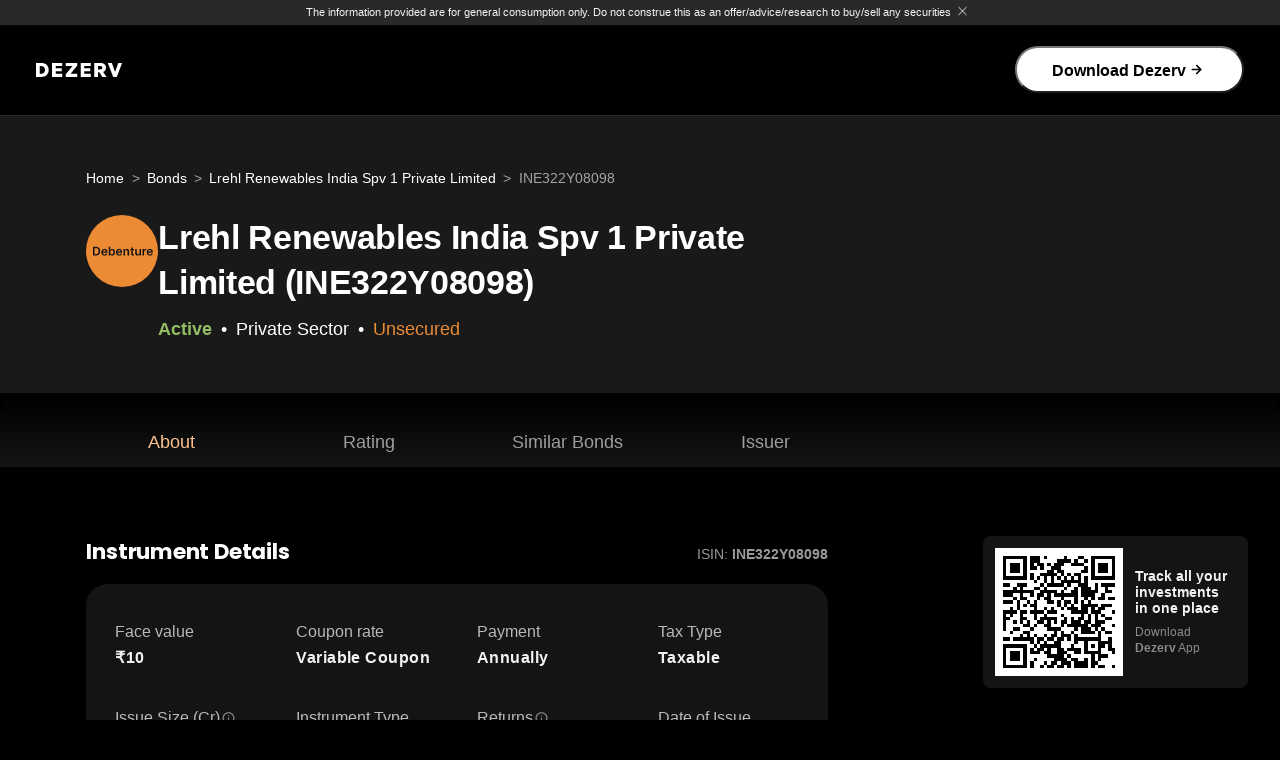

--- FILE ---
content_type: text/html
request_url: https://www.dezerv.in/bonds/lrehl-renewables-india-spv-1-private-limited-bonds/ine322y08098/
body_size: 12808
content:
<!DOCTYPE html><html lang="en" class="__className_788f84 __className_98e99e"><head><meta charSet="utf-8"/><meta name="viewport" content="width=device-width, initial-scale=1, maximum-scale=1"/><link rel="preload" href="/bonds/_next/static/media/0484562807a97172-s.p.woff2" as="font" crossorigin="" type="font/woff2"/><link rel="preload" href="/bonds/_next/static/media/4c285fdca692ea22-s.p.woff2" as="font" crossorigin="" type="font/woff2"/><link rel="preload" href="/bonds/_next/static/media/7db6c35d839a711c-s.p.woff2" as="font" crossorigin="" type="font/woff2"/><link rel="preload" href="/bonds/_next/static/media/8888a3826f4a3af4-s.p.woff2" as="font" crossorigin="" type="font/woff2"/><link rel="preload" href="/bonds/_next/static/media/b957ea75a84b6ea7-s.p.woff2" as="font" crossorigin="" type="font/woff2"/><link rel="preload" href="/bonds/_next/static/media/e4af272ccee01ff0-s.p.woff2" as="font" crossorigin="" type="font/woff2"/><link rel="preload" href="/bonds/_next/static/media/eafabf029ad39a43-s.p.woff2" as="font" crossorigin="" type="font/woff2"/><link rel="stylesheet" href="/bonds/_next/static/css/13d1ca6469902460.css" data-precedence="next"/><link rel="stylesheet" href="/bonds/_next/static/css/23d43cf12b683ec8.css" data-precedence="next"/><link rel="stylesheet" href="/bonds/_next/static/css/8acddb35d40cca6d.css" data-precedence="next"/><link rel="preload" as="script" fetchPriority="low" href="/bonds/_next/static/chunks/webpack-5843d05eeac663ba.js"/><script src="/bonds/_next/static/css/13d1ca6469902460.css" async=""></script><script src="/bonds/_next/static/chunks/vendor-core-f6fcb0bc8fc88cc0.js" async=""></script><script src="/bonds/_next/static/chunks/vendor-misc-0e03fe8aac016106.js" async=""></script><script src="/bonds/_next/static/chunks/main-app-62531ae3e6c9010f.js" async=""></script><script src="/bonds/_next/static/chunks/components-110c926db31433b4.js" async=""></script><script src="/bonds/_next/static/chunks/app/(index)/layout-68ca7405a1182708.js" async=""></script><script src="/bonds/_next/static/chunks/vendor-utils-e8c4559366777a79.js" async=""></script><script src="/bonds/_next/static/chunks/vendor-state-0b963863bd54864f.js" async=""></script><script src="/bonds/_next/static/chunks/app/layout-a191b8c4b0034605.js" async=""></script><script src="/bonds/_next/static/chunks/default-_app-pages-browser_src_constants_footer_constants_js-_app-pages-browser_src_constants-9e715d-d370a812f0a74b57.js" async=""></script><script src="/bonds/_next/static/chunks/app/(index)/%5B...slug%5D/page-66920ba52d4fcec2.js" async=""></script><link rel="preload" href="https://www.googletagmanager.com/gtm.js?id=GTM-PNLKH4Q" as="script"/><meta name="format-detection" content="telephone=no"/><meta name="mobile-web-app-capable" content="yes"/><link rel="dns-prefetch" href="//fonts.googleapis.com"/><link rel="dns-prefetch" href="//fonts.gstatic.com"/><link rel="dns-prefetch" href="//www.googletagmanager.com"/><link rel="preconnect" href="https://fonts.googleapis.com"/><link rel="preconnect" href="https://fonts.gstatic.com" crossorigin="anonymous"/><title>INE322Y08098 - Lrehl Renewables India Spv 1 Private Limited</title><meta name="description" content="Explore ISIN: INE322Y08098 Debenture issued by Lrehl Renewables India Spv 1 Private Limited maturing on 04 Aug 2037. Find its coupon rate, credit rating at Dezerv."/><meta name="robots" content="index, follow"/><link rel="canonical" href="https://www.dezerv.in/bonds/lrehl-renewables-india-spv-1-private-limited-bonds/ine322y08098/"/><meta property="og:title" content="INE322Y08098 - Lrehl Renewables India Spv 1 Private Limited"/><meta property="og:description" content="Explore ISIN: INE322Y08098 Debenture issued by Lrehl Renewables India Spv 1 Private Limited maturing on 04 Aug 2037. Find its coupon rate, credit rating at Dezerv."/><meta name="twitter:card" content="summary"/><meta name="twitter:title" content="INE322Y08098 - Lrehl Renewables India Spv 1 Private Limited"/><meta name="twitter:description" content="Explore ISIN: INE322Y08098 Debenture issued by Lrehl Renewables India Spv 1 Private Limited maturing on 04 Aug 2037. Find its coupon rate, credit rating at Dezerv."/><link rel="icon" href="/bonds/favicon.ico" type="image/x-icon" sizes="32x32"/><meta name="next-size-adjust"/><script src="/bonds/_next/static/chunks/polyfills-42372ed130431b0a.js" noModule=""></script></head><body><div class="bonds_pageContainer__4SpXY"><div style="display:none"></div><div class="bonds-disclaimer_disclaimerContainer__bHUVz"><div class="bonds-disclaimer_section__3gesg"><p class="bonds-disclaimer_text__87RIu">The information provided are for general consumption only. Do not construe this as an offer/advice/research to buy/sell any securities</p><button class="bonds-disclaimer_closeButton__irkCW"><img alt="Close" loading="lazy" width="25" height="24" decoding="async" data-nimg="1" style="color:transparent" src="/bonds/_next/static/media/close-no-bg.e3e0edf3.svg"/></button></div></div><!--$--><div class="navbar_darkNav__3eSKu "><div class="navbar_borderedNav__h_t7x"><div class="navbar_nav__YsHmC navbar_navWrapper__Oc24u"><input type="checkbox" id="navbar_navCheck__GwiA1"/><div><a class="navbar_logoBrand__aZ6uV" href="/"><img alt="Dezerv" loading="lazy" width="132" height="22" decoding="async" data-nimg="1" style="color:transparent" src="https://d21ldyuk035o7q.cloudfront.net/dezerv-logo/dezerv-white.svg"/></a></div><div class="navbar_navBtn__N90HM" role="presentation"><label for="navbar_navCheck__GwiA1"><span class=""><img id="check" alt="" loading="lazy" width="20" height="15" decoding="async" data-nimg="1" style="color:transparent" src="/bonds/_next/static/media/menu-white.627e19bc.svg"/></span><span class="navbar_myclass__Sbjwq"><img alt="close" loading="lazy" width="15" height="15" decoding="async" data-nimg="1" style="color:transparent" src="/bonds/_next/static/media/close-white.dac9777c.svg"/></span></label></div><div class="navbar_navLinks__zf8de navbar_navCollapse__Nelge"><ul class="navbar_navNav__K_brJ"><li class="navbar_navItem__LD_y8"><button>Download Dezerv<img alt="arrow" loading="lazy" width="12" height="12" decoding="async" data-nimg="1" class="navbar_arrow__0Ub_h" style="color:transparent" src="/bonds/_next/static/media/arrow-stroke-black.cf82e994.svg"/></button></li></ul></div></div></div></div><!--/$--><section class="sb-hero_container__i6_R4" id="HEADER"><div class="mf_desktopLayout__GtJc6"><nav id="breadcrumb" class="sb-hero_breadcrumb__t_zEl"><ol class="breadcrumb_breadcrumb__2MtQl"><li class="breadcrumb_item__0i99r"><a class="breadcrumb_link__uBCbi" href="/">Home</a></li><li class="breadcrumb_item__0i99r"><a class="breadcrumb_link__uBCbi" href="/bonds/">Bonds</a></li><li class="breadcrumb_item__0i99r"><a class="breadcrumb_link__uBCbi" href="/bonds/lrehl-renewables-india-spv-1-private-limited-bonds/">Lrehl Renewables India Spv 1 Private Limited</a></li><li class="breadcrumb_item__0i99r"><span class="breadcrumb_link__uBCbi">INE322Y08098</span></li></ol></nav></div><div class="sb-hero_content__5sZtL"><div class="sb-hero_iconContainer__iRqdN"><img alt="Debenture" loading="lazy" width="80" height="80" decoding="async" data-nimg="1" class="sb-hero_logo___S3cn" style="color:transparent" src="https://d21ldyuk035o7q.cloudfront.net/seo-pages/bonds/debenture.svg"/></div><div><h1>Lrehl Renewables India Spv 1 Private Limited (INE322Y08098)</h1><p class="sb-hero_tagContainer__njFhm"><span style="color:#93BC63;font-weight:700" class="sb-hero_bulletItem__GUexN">Active</span><span style="color:#ffffff;font-weight:400" class="sb-hero_bulletItem__GUexN">Private Sector</span><span style="color:#ED8B35;font-weight:400" class="sb-hero_bulletItem__GUexN">Unsecured</span></p></div></div></section><nav class="scrollspy-navbar_nav__GdHQM"><div id="NAVIGATION"><ul><li><a href="#ABOUT">About</a></li><li><a href="#RATING">Rating</a></li><li><a href="#SIMILAR_BONDS">Similar Bonds</a></li><li><a href="#ISSUER_DETAILS">Issuer</a></li></ul></div></nav><section class="sb-instrument-details_section__OvOvH" id="ABOUT"><div class="sb-instrument-details_container__SpcEP"><div class="sb-instrument-details_content__Q3zCQ" id="INSTRUMENT_BODY"><div class="sb-instrument-details_headingContainer__WTM0N"><h2>Instrument Details</h2><div class="sb-instrument-details_subHeading__tzJ1m">ISIN:<!-- --> <span>INE322Y08098</span></div></div><div class="sb-instrument-details_body__pC_7y"><div class="sb-instrument-details_list__DXT6b "><div class="sb-instrument-details_listItem__4ZWmb"><div class="sb-instrument-details_heading__7Gj_G"><p>Face value</p></div><p>₹10</p></div><div class="sb-instrument-details_listItem__4ZWmb"><div class="sb-instrument-details_heading__7Gj_G"><p>Coupon rate</p></div><p>Variable Coupon</p></div><div class="sb-instrument-details_listItem__4ZWmb"><div class="sb-instrument-details_heading__7Gj_G"><p>Payment</p></div><p>Annually</p></div><div class="sb-instrument-details_listItem__4ZWmb"><div class="sb-instrument-details_heading__7Gj_G"><p>Tax Type</p></div><p>Taxable</p></div><div class="sb-instrument-details_listItem__4ZWmb"><div class="sb-instrument-details_heading__7Gj_G"><p>Issue Size (Cr)</p><span class="tooltip_tooltipContainer__tZERr" role="tooltip" aria-hidden="true"><img alt="i" data-tip="true" data-for="Issue Size (Cr)" loading="lazy" width="16" height="16" decoding="async" data-nimg="1" class="tooltip_tooltipIcon__bt9Cn" style="color:transparent" src="/bonds/_next/static/media/tooltip-icon.6fdda0eb.svg"/></span></div><p>3.7485</p></div><div class="sb-instrument-details_listItem__4ZWmb"><div class="sb-instrument-details_heading__7Gj_G"><p>Instrument Type</p></div><p>Debenture</p></div><div class="sb-instrument-details_listItem__4ZWmb"><div class="sb-instrument-details_heading__7Gj_G"><p>Returns</p><span class="tooltip_tooltipContainer__tZERr" role="tooltip" aria-hidden="true"><img alt="i" data-tip="true" data-for="Returns" loading="lazy" width="16" height="16" decoding="async" data-nimg="1" class="tooltip_tooltipIcon__bt9Cn" style="color:transparent" src="/bonds/_next/static/media/tooltip-icon.6fdda0eb.svg"/></span></div><p>Linked to Markets</p></div><div class="sb-instrument-details_listItem__4ZWmb"><div class="sb-instrument-details_heading__7Gj_G"><p>Date of Issue</p></div><p>09 Apr 2019</p></div><div class="sb-instrument-details_listItem__4ZWmb"><div class="sb-instrument-details_heading__7Gj_G"><p>Maturity Date</p></div><p>04 Aug 2037</p></div><div class="sb-instrument-details_listItem__4ZWmb"><div class="sb-instrument-details_heading__7Gj_G"><p>Perpetual</p></div><p>Yes</p></div><div class="sb-instrument-details_listItem__4ZWmb"><div class="sb-instrument-details_heading__7Gj_G"><p>Listing Status</p></div><p>Unlisted</p></div><div class="sb-instrument-details_listItem__4ZWmb"><div class="sb-instrument-details_heading__7Gj_G"><p>Rating status</p></div><p>Not Rated</p></div><div class="sb-instrument-details_listItem__4ZWmb"><div class="sb-instrument-details_heading__7Gj_G"><p>Call Option</p></div><p>Not Available</p></div><div class="sb-instrument-details_listItem__4ZWmb"><div class="sb-instrument-details_heading__7Gj_G"><p>Put Option</p><span class="tooltip_tooltipContainer__tZERr" role="tooltip" aria-hidden="true"><img alt="i" data-tip="true" data-for="Put Option" loading="lazy" width="16" height="16" decoding="async" data-nimg="1" class="tooltip_tooltipIcon__bt9Cn" style="color:transparent" src="/bonds/_next/static/media/tooltip-icon.6fdda0eb.svg"/></span></div><p>Available</p></div><div class="sb-instrument-details_listItem__4ZWmb"><div class="sb-instrument-details_heading__7Gj_G"><p>Security with Collaterals</p></div><p>Unsecured</p></div><div class="sb-instrument-details_listItem__4ZWmb"><div class="sb-instrument-details_heading__7Gj_G"><p>Asset Coverage</p></div><p>-</p></div><div class="sb-instrument-details_listItem__4ZWmb"><div class="sb-instrument-details_heading__7Gj_G"><p>Seniority in Repayment</p></div><p>None</p></div><div class="sb-instrument-details_listItem__4ZWmb"><div class="sb-instrument-details_heading__7Gj_G"><p>Guarantee Type</p></div><p>Fully Convertible</p></div></div><div><button class="sb-expand-collapse-button_btn__fYgi8 "><p>View more</p><img alt="→" loading="lazy" width="13" height="8" decoding="async" data-nimg="1" class="sb-expand-collapse-button_arrow__TCHlj" style="color:transparent" src="/bonds/_next/static/media/arrow-down-white.6251cad2.svg"/></button></div></div></div></div></section><section class="sb-about_section__L1R_3" id="ABOUT"><div class="sb-about_container__lES5j"><div class="sb-about_content__XuPgH"><div class="sb-about_heading__wJ4vX"><h2>About this Bond</h2></div><div class="sb-about_info__lmFrd">LREHL RENEWABLES INDIA SPV 1 PRIVATE LIMITED RR CCD 08AP37 FVRS10</div><div id="text-ellipsis" class="sb-about_text__gQ7fp "><a href=/bonds/lrehl-renewables-india-spv-1-private-limited-bonds/>Lrehl Renewables India Spv 1 Private Limited</a>, a Electric Utilities company, has floated Debenture, 
    having ISIN value as INE322Y08098, with a face value of ₹10 rs on 09Apr19 to raise 3.7485 crores. The debt instrument
    is issued with a coupon rate of RESET RATE - 10.5% PER ANNUM OR SUCH OTHER RATE DECIDED BY THE BOARD OF DIRECTORS OF THE COMPANY. and its interest is paid
    Annually. The returns are Taxable and one has to pay the applicable tax on the returns from this investment.
    As per the filings, the long description of this Unsecured
    Debenture is RESET RATE UNSECURED UNRATED UNLISTED COMPULSORY CONVERTIBLE DEBENTURE.DATE OF CONVERSION 08/04/2037. This instrument is issued in Private Placement (non-EBP) mode. It has Simple coupon type
    with Not Applicable option. The Bond is Not listed on any stock exchange. This debt instrument is Unrated. Neither the Principal nor the Interest is covered for this Debenture. Yes, this debt instrument is Perpetual In Nature.</div></div></div></section><section class="sb-rating_section__bjRwU" id="RATING"><div class="sb-rating_container__o2vvc"><h2>Rating (Debt Quality)</h2><div class="sb-rating_ratingCard___Y5Oc"><div class="sb-rating_part1__LFxzS"><div class="undefined rating-bar_container__Fv6a8 "><div class="rating-bar_dRatings__lBUGs"><svg version="1.1" width="245px" height="245px"><circle cx="122" cy="122" r="115" stroke-linecap="round"></circle></svg></div><div class="rating-bar_cRatings__Nsz97"><svg version="1.1" width="245px" height="245px"><circle cx="122" cy="122" r="115" stroke-linecap="round"></circle></svg></div><div class="rating-bar_bRatings__n4ILj"><svg version="1.1" width="245px" height="245px"><circle cx="122" cy="122" r="115" stroke-linecap="round"></circle></svg></div><div class="rating-bar_aRatings__Rizfj"><svg version="1.1" width="245px" height="245px"><circle cx="122" cy="122" r="115" stroke-linecap="round"></circle></svg></div><div class="rating-bar_ratingDetailds__BOvMU"><div class="rating-bar_title__fE2gt">Instrument Rating</div><div class="rating-bar_ratingId__JTkZU">N/A</div><div class="rating-bar_safety__8fwzq"></div></div></div><div style="background:rgba(255, 255, 255, 0.16)" class="sb-rating_ratingChip__GGCEi ">Not Rated</div></div><div class="sb-rating_part2__j5n_f"><div class="sb-rating-list-item_listItem__MOHAc"><div style="background:rgba(255, 255, 255, 0.16)" class="sb-rating-list-item_iconContainer__UNYVi false"><img alt="check" loading="lazy" width="40" height="40" decoding="async" data-nimg="1" style="color:transparent" src="https://dezerv-assets.s3.ap-south-1.amazonaws.com/seo-pages/bonds/sb-rating/question-circle.svg"/></div><div><div class="sb-rating-list-item_title__dHYm3">Date Verified</div><div class=" sb-rating-list-item_value__Seh7D">N/A</div></div></div><div class="sb-rating-list-item_listItem__MOHAc"><div style="background:rgba(255, 255, 255, 0.16)" class="sb-rating-list-item_iconContainer__UNYVi false"><img alt="check" loading="lazy" width="40" height="40" decoding="async" data-nimg="1" style="color:transparent" src="https://dezerv-assets.s3.ap-south-1.amazonaws.com/seo-pages/bonds/sb-rating/question-circle.svg"/></div><div><div class="sb-rating-list-item_title__dHYm3">Outlook</div><div class=" sb-rating-list-item_value__Seh7D">N/A</div></div></div></div></div><div class="sb-rating_infoCards__MqTTu"><div class="sb-rating-info-card_item__Y9SnX"><div class="sb-rating-info-card_header__MPxQS"><img alt="logo" loading="lazy" width="32" height="32" decoding="async" data-nimg="1" class="sb-rating-info-card_logo__ZlREC" style="color:transparent" src="https://d21ldyuk035o7q.cloudfront.net/seo-pages/bonds/sb-rating/sb-rating-repayment.svg"/></div><div class="sb-rating-info-card_title__DhJW0">Seniority in Repayment</div><div class="sb-rating-info-card_value__ro7de">None</div></div><div class="sb-rating-info-card_item__Y9SnX"><div class="sb-rating-info-card_header__MPxQS"><img alt="logo" loading="lazy" width="32" height="32" decoding="async" data-nimg="1" class="sb-rating-info-card_logo__ZlREC" style="color:transparent" src="https://d21ldyuk035o7q.cloudfront.net/seo-pages/bonds/sb-rating/sb-rating-lock.svg"/></div><div class="sb-rating-info-card_title__DhJW0">Security</div><div class="sb-rating-info-card_value__ro7de">Unsecured</div></div></div></div></section><section class="sb-summary_container__T7arO" id="SUMMARY"><div class="sb-summary_content__dV74S"><h2>Summary</h2><div class="sb-summary_table__23hdA"><div class="sb-summary_cell__vE7Vt"><h3>Instrument Attributes</h3><p style="font-weight:400;color:rgba(255, 255, 255, 0.5)">Value</p></div><div class="sb-summary_cell__vE7Vt"><h3>Coupon Rate</h3><p>Variable Coupon</p></div><div class="sb-summary_cell__vE7Vt"><h3>Returns</h3><p>Linked to Markets</p></div><div class="sb-summary_cell__vE7Vt"><h3>Bond Rating</h3><p>Unrated</p></div><div class="sb-summary_cell__vE7Vt"><h3>Seniority in Repayment</h3><p>None</p></div><div class="sb-summary_cell__vE7Vt"><h3>Instrument Category</h3><p>Fully Convertible</p></div></div></div></section><section class="sb-carousel_section__mGTj7" id="SIMILAR_BONDS"><div class="sb-carousel_container__f4ul_"><h2 class="sb-carousel_heading__sBnAs">Similar Bonds</h2><div class="horizontalScroll_horizontalScrollContainer__AvQGf"><div class="horizontalScroll_scrollbar__e7L6m"><a class="bond-tile_link__FSk3g" href="/bonds/yarrow-infrastructure-private-limited-bonds/ine001w08076/" target="_blank" rel="noreferrer"><div class="bond-tile_tile__GJLvR"><div class="bond-tile_row__MZEmr"><img alt="Debenture" loading="lazy" width="48" height="48" decoding="async" data-nimg="1" class="bond-tile_img__XLZpn" style="color:transparent" src="https://d21ldyuk035o7q.cloudfront.net/seo-pages/bonds/debenture.svg"/><div class="bond-tile_rating__6sh0n"><div class="bond-tile_agency__L4tfd"></div><div style="color:#FFFFFFB2">Unrated</div></div><div><p class="bond-tile_tileHeading__vA9wq">16% Yarrow Infrastructure Private Limited (INE001W08076)</p><p><span style="color:#93BC63;font-weight:700" class="bond-tile_bulletItem__bSzdM">Active</span><span style="color:#ffffff;font-weight:400" class="bond-tile_bulletItem__bSzdM">Private Sector</span><span style="color:#ED8B35;font-weight:400" class="bond-tile_bulletItem__bSzdM">Unsecured</span></p></div></div><div class="bond-tile_items__BICm0 bond-tile_row__MZEmr"><div><div class="bond-tile_title__NfGOD">Min Investment</div><div class="bond-tile_value__VGA96">₹1,000</div></div><div><div class="bond-tile_title__NfGOD">Coupon Rate</div><div class="bond-tile_value__VGA96">16%</div></div><div><div class="bond-tile_title__NfGOD">Payment Frequency</div><div class="bond-tile_value__VGA96">Annually</div></div><div><div class="bond-tile_title__NfGOD">Return Type</div><div class="bond-tile_value__VGA96">Taxable</div></div></div></div></a><a class="bond-tile_link__FSk3g" href="/bonds/yarrow-infrastructure-private-limited-bonds/ine001w08084/" target="_blank" rel="noreferrer"><div class="bond-tile_tile__GJLvR"><div class="bond-tile_row__MZEmr"><img alt="Debenture" loading="lazy" width="48" height="48" decoding="async" data-nimg="1" class="bond-tile_img__XLZpn" style="color:transparent" src="https://d21ldyuk035o7q.cloudfront.net/seo-pages/bonds/debenture.svg"/><div class="bond-tile_rating__6sh0n"><div class="bond-tile_agency__L4tfd"></div><div style="color:#FFFFFFB2">Unrated</div></div><div><p class="bond-tile_tileHeading__vA9wq">16% Yarrow Infrastructure Private Limited (INE001W08084)</p><p><span style="color:#93BC63;font-weight:700" class="bond-tile_bulletItem__bSzdM">Active</span><span style="color:#ffffff;font-weight:400" class="bond-tile_bulletItem__bSzdM">Private Sector</span><span style="color:#ED8B35;font-weight:400" class="bond-tile_bulletItem__bSzdM">Unsecured</span></p></div></div><div class="bond-tile_items__BICm0 bond-tile_row__MZEmr"><div><div class="bond-tile_title__NfGOD">Min Investment</div><div class="bond-tile_value__VGA96">₹1,000</div></div><div><div class="bond-tile_title__NfGOD">Coupon Rate</div><div class="bond-tile_value__VGA96">16%</div></div><div><div class="bond-tile_title__NfGOD">Payment Frequency</div><div class="bond-tile_value__VGA96">Annually</div></div><div><div class="bond-tile_title__NfGOD">Return Type</div><div class="bond-tile_value__VGA96">Taxable</div></div></div></div></a><a class="bond-tile_link__FSk3g" href="/bonds/yarrow-infrastructure-private-limited-bonds/ine001w08092/" target="_blank" rel="noreferrer"><div class="bond-tile_tile__GJLvR"><div class="bond-tile_row__MZEmr"><img alt="Debenture" loading="lazy" width="48" height="48" decoding="async" data-nimg="1" class="bond-tile_img__XLZpn" style="color:transparent" src="https://d21ldyuk035o7q.cloudfront.net/seo-pages/bonds/debenture.svg"/><div class="bond-tile_rating__6sh0n"><div class="bond-tile_agency__L4tfd"></div><div style="color:#FFFFFFB2">Unrated</div></div><div><p class="bond-tile_tileHeading__vA9wq">16% Yarrow Infrastructure Private Limited (INE001W08092)</p><p><span style="color:#93BC63;font-weight:700" class="bond-tile_bulletItem__bSzdM">Active</span><span style="color:#ffffff;font-weight:400" class="bond-tile_bulletItem__bSzdM">Private Sector</span><span style="color:#ED8B35;font-weight:400" class="bond-tile_bulletItem__bSzdM">Unsecured</span></p></div></div><div class="bond-tile_items__BICm0 bond-tile_row__MZEmr"><div><div class="bond-tile_title__NfGOD">Min Investment</div><div class="bond-tile_value__VGA96">₹1,000</div></div><div><div class="bond-tile_title__NfGOD">Coupon Rate</div><div class="bond-tile_value__VGA96">16%</div></div><div><div class="bond-tile_title__NfGOD">Payment Frequency</div><div class="bond-tile_value__VGA96">Annually</div></div><div><div class="bond-tile_title__NfGOD">Return Type</div><div class="bond-tile_value__VGA96">Taxable</div></div></div></div></a><a class="bond-tile_link__FSk3g" href="/bonds/yarrow-infrastructure-private-limited-bonds/ine001w08100/" target="_blank" rel="noreferrer"><div class="bond-tile_tile__GJLvR"><div class="bond-tile_row__MZEmr"><img alt="Debenture" loading="lazy" width="48" height="48" decoding="async" data-nimg="1" class="bond-tile_img__XLZpn" style="color:transparent" src="https://d21ldyuk035o7q.cloudfront.net/seo-pages/bonds/debenture.svg"/><div class="bond-tile_rating__6sh0n"><div class="bond-tile_agency__L4tfd"></div><div style="color:#FFFFFFB2">Unrated</div></div><div><p class="bond-tile_tileHeading__vA9wq">16% Yarrow Infrastructure Private Limited (INE001W08100)</p><p><span style="color:#93BC63;font-weight:700" class="bond-tile_bulletItem__bSzdM">Active</span><span style="color:#ffffff;font-weight:400" class="bond-tile_bulletItem__bSzdM">Private Sector</span><span style="color:#ED8B35;font-weight:400" class="bond-tile_bulletItem__bSzdM">Unsecured</span></p></div></div><div class="bond-tile_items__BICm0 bond-tile_row__MZEmr"><div><div class="bond-tile_title__NfGOD">Min Investment</div><div class="bond-tile_value__VGA96">₹1,000</div></div><div><div class="bond-tile_title__NfGOD">Coupon Rate</div><div class="bond-tile_value__VGA96">16%</div></div><div><div class="bond-tile_title__NfGOD">Payment Frequency</div><div class="bond-tile_value__VGA96">Annually</div></div><div><div class="bond-tile_title__NfGOD">Return Type</div><div class="bond-tile_value__VGA96">Taxable</div></div></div></div></a><a class="bond-tile_link__FSk3g" href="/bonds/yarrow-infrastructure-private-limited-bonds/ine001w08118/" target="_blank" rel="noreferrer"><div class="bond-tile_tile__GJLvR"><div class="bond-tile_row__MZEmr"><img alt="Debenture" loading="lazy" width="48" height="48" decoding="async" data-nimg="1" class="bond-tile_img__XLZpn" style="color:transparent" src="https://d21ldyuk035o7q.cloudfront.net/seo-pages/bonds/debenture.svg"/><div class="bond-tile_rating__6sh0n"><div class="bond-tile_agency__L4tfd"></div><div style="color:#FFFFFFB2">Unrated</div></div><div><p class="bond-tile_tileHeading__vA9wq">16% Yarrow Infrastructure Private Limited (INE001W08118)</p><p><span style="color:#93BC63;font-weight:700" class="bond-tile_bulletItem__bSzdM">Active</span><span style="color:#ffffff;font-weight:400" class="bond-tile_bulletItem__bSzdM">Private Sector</span><span style="color:#ED8B35;font-weight:400" class="bond-tile_bulletItem__bSzdM">Unsecured</span></p></div></div><div class="bond-tile_items__BICm0 bond-tile_row__MZEmr"><div><div class="bond-tile_title__NfGOD">Min Investment</div><div class="bond-tile_value__VGA96">₹1,000</div></div><div><div class="bond-tile_title__NfGOD">Coupon Rate</div><div class="bond-tile_value__VGA96">16%</div></div><div><div class="bond-tile_title__NfGOD">Payment Frequency</div><div class="bond-tile_value__VGA96">Annually</div></div><div><div class="bond-tile_title__NfGOD">Return Type</div><div class="bond-tile_value__VGA96">Taxable</div></div></div></div></a></div><div class="horizontalScroll_scrollButtons__nRUnH"><div class="arrow_scrollArrow__EYG__  arrow_scrollArrowLeft__247kg arrow_scrollArrowDarkDisabled__Z7YVZ " role="presentation"></div><div class="arrow_scrollArrow__EYG__  arrow_scrollArrowRight__b_gh3 arrow_scrollArrowDarkDisabled__Z7YVZ 
              }" role="presentation"></div></div></div></div></section><section class="sb-issuer_section__4jRF_" id="ISSUER_DETAILS"><div class="sb-issuer_container__Hl8mj"><h2>About the issuer</h2><div class="sb-issuer_items__llJUU"><div class="sb-issuer_item__cvt8m"><img alt="Basic Industry" loading="lazy" width="48" height="48" decoding="async" data-nimg="1" class="sb-issuer_logo__2q9Of" style="color:transparent" src="https://d21ldyuk035o7q.cloudfront.net/seo-pages/bonds/industry.svg"/><div><div class="sb-issuer_title__7J3S5">BASIC INDUSTRY</div><div class="sb-issuer_value__oIwWh">Electric Utilities</div></div></div><div class="sb-issuer_item__cvt8m"><img alt="Head Office" loading="lazy" width="48" height="48" decoding="async" data-nimg="1" class="sb-issuer_logo__2q9Of" style="color:transparent" src="https://d21ldyuk035o7q.cloudfront.net/seo-pages/bonds/head-office.svg"/><div><div class="sb-issuer_title__7J3S5">HEAD OFFICE</div><div class="sb-issuer_value__oIwWh">New Delhi</div></div></div><div class="sb-issuer_item__cvt8m"><img alt="Sector name" loading="lazy" width="48" height="48" decoding="async" data-nimg="1" class="sb-issuer_logo__2q9Of" style="color:transparent" src="https://d21ldyuk035o7q.cloudfront.net/seo-pages/bonds/sector.svg"/><div><div class="sb-issuer_title__7J3S5">SECTOR</div><div class="sb-issuer_value__oIwWh">Power</div></div></div><div class="sb-issuer_item__cvt8m"><img alt="Issuer ownership" loading="lazy" width="48" height="48" decoding="async" data-nimg="1" class="sb-issuer_logo__2q9Of" style="color:transparent" src="https://d21ldyuk035o7q.cloudfront.net/seo-pages/bonds/ownership.svg"/><div><div class="sb-issuer_title__7J3S5">ISSUER OWNERSHIP</div><div class="sb-issuer_value__oIwWh">Private Sector</div></div></div></div></div></section><div class="compact-banner_container__TS9gX"><div class="compact-banner_compactWMBannerContainer__8GLla"><div class="compact-banner_leftSection__B8wEx"><img alt="wm-logo" loading="lazy" width="160" height="160" decoding="async" data-nimg="1" class="compact-banner_wmBanner__LKjQe" style="color:transparent" src="/bonds/_next/static/media/dezerv_app_logo.430179a5.svg"/><div class="compact-banner_contentSection__TFj5S"><h3 class="compact-banner_contentHeading__7QnjW">Take control of your wealth</h3><p class="compact-banner_contentSubheading__zgrmB">Track and Analyse all your investments with Dezerv</p><div class="compact-banner_ratingsContainer__mKFq0"><div class="compact-banner_ratingCard___HFtv"><p class="compact-banner_numberRating__x07yj">4.3</p><p class="compact-banner_ratingText__gsdYR">Rating</p></div><img alt="rating" loading="lazy" width="144" height="24" decoding="async" data-nimg="1" style="color:transparent" src="/bonds/_next/static/media/rating.0eeb2bcc.svg"/></div><button class="compact-banner_downloadButton__OHpbq">Download Now</button><div class="compact-banner_mobileRatingsContainer__IG_yW"><div class="rating-without-qr_ratingWithoutQrDark__0GAkJ"><p class="rating-without-qr_ratingDark__AFCxE">Rated <span>★ 4.3+</span> on</p><img alt="playstore" loading="lazy" width="20" height="20" decoding="async" data-nimg="1" style="color:transparent" src="/bonds/_next/static/media/playstore.65459def.svg"/><img alt="appstore" loading="lazy" width="20" height="20" decoding="async" data-nimg="1" style="color:transparent" src="/bonds/_next/static/media/appstore.657e4e43.svg"/></div></div></div></div><div class="compact-banner_rightSection__N8Ery"><div class="compact-banner_downloadApp__cdKDE"><p>Download the App</p><div role="presentation"><img alt="appstore" loading="lazy" width="150" height="50" decoding="async" data-nimg="1" style="color:transparent" src="/bonds/_next/static/media/apple-store.2ec8cfb0.webp"/></div><div role="presentation"><img alt="playstore" loading="lazy" width="150" height="44" decoding="async" data-nimg="1" style="color:transparent" src="/bonds/_next/static/media/playstore.45e8ccea.webp"/></div></div><div class="compact-banner_qrImg__APrNx"><img alt="wm-qr" loading="lazy" width="135" height="135" decoding="async" data-nimg="1" style="color:transparent" src="https://d21ldyuk035o7q.cloudfront.net/seo_wm_qr/bonds_seo_web_qr_code.svg"/></div></div></div></div><section class="sb-carousel_section__mGTj7" id="ISSUER_DETAILS"><div class="sb-carousel_container__f4ul_"><h2 class="sb-carousel_heading__sBnAs">Other Bonds of Lrehl Renewables India Spv 1 Private Limited</h2><div class="horizontalScroll_horizontalScrollContainer__AvQGf"><div class="horizontalScroll_scrollbar__e7L6m"><a class="bond-tile_link__FSk3g" href="/bonds/lrehl-renewables-india-spv-1-private-limited-bonds/ine322y08106/" target="_blank" rel="noreferrer"><div class="bond-tile_tile__GJLvR"><div class="bond-tile_row__MZEmr"><img alt="Debenture" loading="lazy" width="48" height="48" decoding="async" data-nimg="1" class="bond-tile_img__XLZpn" style="color:transparent" src="https://d21ldyuk035o7q.cloudfront.net/seo-pages/bonds/debenture.svg"/><div class="bond-tile_rating__6sh0n"><div class="bond-tile_agency__L4tfd"></div><div style="color:#FFFFFFB2">Unrated</div></div><div><p class="bond-tile_tileHeading__vA9wq">Lrehl Renewables India Spv 1 Private Limited (INE322Y08106)</p><p><span style="color:#93BC63;font-weight:700" class="bond-tile_bulletItem__bSzdM">Active</span><span style="color:#ffffff;font-weight:400" class="bond-tile_bulletItem__bSzdM">Private Sector</span><span style="color:#ED8B35;font-weight:400" class="bond-tile_bulletItem__bSzdM">Unsecured</span></p></div></div><div class="bond-tile_items__BICm0 bond-tile_row__MZEmr"><div><div class="bond-tile_title__NfGOD">Min Investment</div><div class="bond-tile_value__VGA96">₹1,000</div></div><div><div class="bond-tile_title__NfGOD">Coupon Rate</div><div class="bond-tile_value__VGA96">Variable Coupon</div></div><div><div class="bond-tile_title__NfGOD">Payment Frequency</div><div class="bond-tile_value__VGA96">Annually</div></div><div><div class="bond-tile_title__NfGOD">Return Type</div><div class="bond-tile_value__VGA96">Taxable</div></div></div></div></a><a class="bond-tile_link__FSk3g" href="/bonds/lrehl-renewables-india-spv-1-private-limited-bonds/ine322y08098/" target="_blank" rel="noreferrer"><div class="bond-tile_tile__GJLvR"><div class="bond-tile_row__MZEmr"><img alt="Debenture" loading="lazy" width="48" height="48" decoding="async" data-nimg="1" class="bond-tile_img__XLZpn" style="color:transparent" src="https://d21ldyuk035o7q.cloudfront.net/seo-pages/bonds/debenture.svg"/><div class="bond-tile_rating__6sh0n"><div class="bond-tile_agency__L4tfd"></div><div style="color:#FFFFFFB2">Unrated</div></div><div><p class="bond-tile_tileHeading__vA9wq">Lrehl Renewables India Spv 1 Private Limited (INE322Y08098)</p><p><span style="color:#93BC63;font-weight:700" class="bond-tile_bulletItem__bSzdM">Active</span><span style="color:#ffffff;font-weight:400" class="bond-tile_bulletItem__bSzdM">Private Sector</span><span style="color:#ED8B35;font-weight:400" class="bond-tile_bulletItem__bSzdM">Unsecured</span></p></div></div><div class="bond-tile_items__BICm0 bond-tile_row__MZEmr"><div><div class="bond-tile_title__NfGOD">Min Investment</div><div class="bond-tile_value__VGA96">₹1,000</div></div><div><div class="bond-tile_title__NfGOD">Coupon Rate</div><div class="bond-tile_value__VGA96">Variable Coupon</div></div><div><div class="bond-tile_title__NfGOD">Payment Frequency</div><div class="bond-tile_value__VGA96">Annually</div></div><div><div class="bond-tile_title__NfGOD">Return Type</div><div class="bond-tile_value__VGA96">Taxable</div></div></div></div></a><a class="bond-tile_link__FSk3g" href="/bonds/lrehl-renewables-india-spv-1-private-limited-bonds/ine322y08031/" target="_blank" rel="noreferrer"><div class="bond-tile_tile__GJLvR"><div class="bond-tile_row__MZEmr"><img alt="Debenture" loading="lazy" width="48" height="48" decoding="async" data-nimg="1" class="bond-tile_img__XLZpn" style="color:transparent" src="https://d21ldyuk035o7q.cloudfront.net/seo-pages/bonds/debenture.svg"/><div class="bond-tile_rating__6sh0n"><div class="bond-tile_agency__L4tfd"></div><div style="color:#FFFFFFB2">Unrated</div></div><div><p class="bond-tile_tileHeading__vA9wq">10.50% Lrehl Renewables India Spv 1 Private Limited (INE322Y08031)</p><p><span style="color:#93BC63;font-weight:700" class="bond-tile_bulletItem__bSzdM">Active</span><span style="color:#ffffff;font-weight:400" class="bond-tile_bulletItem__bSzdM">Private Sector</span><span style="color:#ED8B35;font-weight:400" class="bond-tile_bulletItem__bSzdM">Unsecured</span></p></div></div><div class="bond-tile_items__BICm0 bond-tile_row__MZEmr"><div><div class="bond-tile_title__NfGOD">Min Investment</div><div class="bond-tile_value__VGA96">₹1,000</div></div><div><div class="bond-tile_title__NfGOD">Coupon Rate</div><div class="bond-tile_value__VGA96">10.50%</div></div><div><div class="bond-tile_title__NfGOD">Payment Frequency</div><div class="bond-tile_value__VGA96">Annually</div></div><div><div class="bond-tile_title__NfGOD">Return Type</div><div class="bond-tile_value__VGA96">Taxable</div></div></div></div></a><a class="bond-tile_link__FSk3g" href="/bonds/lrehl-renewables-india-spv-1-private-limited-bonds/ine322y08023/" target="_blank" rel="noreferrer"><div class="bond-tile_tile__GJLvR"><div class="bond-tile_row__MZEmr"><img alt="Debenture" loading="lazy" width="48" height="48" decoding="async" data-nimg="1" class="bond-tile_img__XLZpn" style="color:transparent" src="https://d21ldyuk035o7q.cloudfront.net/seo-pages/bonds/debenture.svg"/><div class="bond-tile_rating__6sh0n"><div class="bond-tile_agency__L4tfd"></div><div style="color:#FFFFFFB2">Unrated</div></div><div><p class="bond-tile_tileHeading__vA9wq">10.50% Lrehl Renewables India Spv 1 Private Limited (INE322Y08023)</p><p><span style="color:#93BC63;font-weight:700" class="bond-tile_bulletItem__bSzdM">Active</span><span style="color:#ffffff;font-weight:400" class="bond-tile_bulletItem__bSzdM">Private Sector</span><span style="color:#ED8B35;font-weight:400" class="bond-tile_bulletItem__bSzdM">Unsecured</span></p></div></div><div class="bond-tile_items__BICm0 bond-tile_row__MZEmr"><div><div class="bond-tile_title__NfGOD">Min Investment</div><div class="bond-tile_value__VGA96">₹1,000</div></div><div><div class="bond-tile_title__NfGOD">Coupon Rate</div><div class="bond-tile_value__VGA96">10.50%</div></div><div><div class="bond-tile_title__NfGOD">Payment Frequency</div><div class="bond-tile_value__VGA96">Annually</div></div><div><div class="bond-tile_title__NfGOD">Return Type</div><div class="bond-tile_value__VGA96">Taxable</div></div></div></div></a><a class="bond-tile_link__FSk3g" href="/bonds/lrehl-renewables-india-spv-1-private-limited-bonds/ine322y08015/" target="_blank" rel="noreferrer"><div class="bond-tile_tile__GJLvR"><div class="bond-tile_row__MZEmr"><img alt="Debenture" loading="lazy" width="48" height="48" decoding="async" data-nimg="1" class="bond-tile_img__XLZpn" style="color:transparent" src="https://d21ldyuk035o7q.cloudfront.net/seo-pages/bonds/debenture.svg"/><div class="bond-tile_rating__6sh0n"><div class="bond-tile_agency__L4tfd"></div><div style="color:#FFFFFFB2">Unrated</div></div><div><p class="bond-tile_tileHeading__vA9wq">10.50% Lrehl Renewables India Spv 1 Private Limited (INE322Y08015)</p><p><span style="color:#93BC63;font-weight:700" class="bond-tile_bulletItem__bSzdM">Active</span><span style="color:#ffffff;font-weight:400" class="bond-tile_bulletItem__bSzdM">Private Sector</span><span style="color:#ED8B35;font-weight:400" class="bond-tile_bulletItem__bSzdM">Unsecured</span></p></div></div><div class="bond-tile_items__BICm0 bond-tile_row__MZEmr"><div><div class="bond-tile_title__NfGOD">Min Investment</div><div class="bond-tile_value__VGA96">₹1,000</div></div><div><div class="bond-tile_title__NfGOD">Coupon Rate</div><div class="bond-tile_value__VGA96">10.50%</div></div><div><div class="bond-tile_title__NfGOD">Payment Frequency</div><div class="bond-tile_value__VGA96">Annually</div></div><div><div class="bond-tile_title__NfGOD">Return Type</div><div class="bond-tile_value__VGA96">Taxable</div></div></div></div></a></div><div class="horizontalScroll_scrollButtons__nRUnH"><div class="arrow_scrollArrow__EYG__  arrow_scrollArrowLeft__247kg arrow_scrollArrowDarkDisabled__Z7YVZ " role="presentation"></div><div class="arrow_scrollArrow__EYG__  arrow_scrollArrowRight__b_gh3 arrow_scrollArrowDarkDisabled__Z7YVZ 
              }" role="presentation"></div></div></div></div></section><section class="bonds-faq_container__LEyDo" id="FAQS"><div class="bonds-faq_section__R_e8B"><div class="bonds-faq_title__duSGw"><h2 style="font-size:32px;line-height:40px;font-weight:700">FAQs about INE322Y08098 issued by Lrehl Renewables India Spv 1 Private Limited</h2></div><div class="bonds-faq_body__sHi9f"><div class="bonds-faq_accordionContainer___0Ccn"><div class="bonds-faq_accordionData__vLL8o" itemScope="" itemProp="mainEntity" itemType="https://schema.org/Question"><div class="bonds-faq_activeAccordion__DwlCJ bonds-faq_cardStyle__4B0Xf" role="presentation" data-testid="accordion-0"><div data-testid="head-0"><h3 id="faq-question-1" itemProp="name">What is the instrument name of INE322Y08098 ISIN?</h3><img alt="img" data-testid="head-arrow-0" loading="lazy" width="32" height="32" decoding="async" data-nimg="1" style="color:transparent" src="/bonds/_next/static/media/up-arrow-fill-black.3a65dd05.svg"/></div></div><div data-testid="body-0" class="bonds-faq_cardBodyStyle__geCD_"><div itemScope="" itemProp="acceptedAnswer" itemType="https://schema.org/Answer"><div class="bonds-faq_answer__TtRkW" itemProp="text">The instrument name of INE322Y08098 ISIN is <strong>LREHL RENEWABLES INDIA SPV 1 PRIVATE LIMITED RR CCD 08AP37 FVRS10</strong>.</div></div></div></div><div class="bonds-faq_accordionData__vLL8o" itemScope="" itemProp="mainEntity" itemType="https://schema.org/Question"><div class=" bonds-faq_cardStyle__4B0Xf" role="presentation" data-testid="accordion-1"><div data-testid="head-1"><h3 id="faq-question-2" itemProp="name">How frequently is the interest paid on INE322Y08098 bond issued by Lrehl Renewables India Spv 1 Private Limited?</h3><img alt="img" data-testid="head-arrow-1" loading="lazy" width="32" height="32" decoding="async" data-nimg="1" style="color:transparent" src="/bonds/_next/static/media/down-arrow-fill-black.4a895c0c.svg"/></div></div><div data-testid="body-1" class="bonds-faq_cardBodyStyle__geCD_"><div itemScope="" itemProp="acceptedAnswer" itemType="https://schema.org/Answer"><div class="bonds-faq_answer__TtRkW" itemProp="text">The interest earned from INE322Y08098 bond issued by Lrehl Renewables India Spv 1 Private Limited is paid <strong>Annually</strong>, ensuring regular and consistent income for investors.</div></div></div></div><div class="bonds-faq_accordionData__vLL8o" itemScope="" itemProp="mainEntity" itemType="https://schema.org/Question"><div class=" bonds-faq_cardStyle__4B0Xf" role="presentation" data-testid="accordion-2"><div data-testid="head-2"><h3 id="faq-question-3" itemProp="name">What is the credit rating of the INE322Y08098 bond issued by Lrehl Renewables India Spv 1 Private Limited?</h3><img alt="img" data-testid="head-arrow-2" loading="lazy" width="32" height="32" decoding="async" data-nimg="1" style="color:transparent" src="/bonds/_next/static/media/down-arrow-fill-black.4a895c0c.svg"/></div></div><div data-testid="body-2" class="bonds-faq_cardBodyStyle__geCD_"><div itemScope="" itemProp="acceptedAnswer" itemType="https://schema.org/Answer"><div class="bonds-faq_answer__TtRkW" itemProp="text">This INE322Y08098 bond issued by Lrehl Renewables India Spv 1 Private Limited does not currently have an assigned credit rating</div></div></div></div><div class="bonds-faq_accordionData__vLL8o" itemScope="" itemProp="mainEntity" itemType="https://schema.org/Question"><div class=" bonds-faq_cardStyle__4B0Xf" role="presentation" data-testid="accordion-3"><div data-testid="head-3"><h3 id="faq-question-4" itemProp="name">What is the coupon rate of INE322Y08098 bond issued by Lrehl Renewables India Spv 1 Private Limited?</h3><img alt="img" data-testid="head-arrow-3" loading="lazy" width="32" height="32" decoding="async" data-nimg="1" style="color:transparent" src="/bonds/_next/static/media/down-arrow-fill-black.4a895c0c.svg"/></div></div><div data-testid="body-3" class="bonds-faq_cardBodyStyle__geCD_"><div itemScope="" itemProp="acceptedAnswer" itemType="https://schema.org/Answer"><div class="bonds-faq_answer__TtRkW" itemProp="text">The coupon rate of INE322Y08098 bond issued by Lrehl Renewables India Spv 1 Private Limited is <strong>RESET RATE - 10.5% PER ANNUM OR SUCH OTHER RATE DECIDED BY THE BOARD OF DIRECTORS OF THE COMPANY.</strong>.</div></div></div></div><div class="bonds-faq_accordionData__vLL8o" itemScope="" itemProp="mainEntity" itemType="https://schema.org/Question"><div class=" bonds-faq_cardStyle__4B0Xf" role="presentation" data-testid="accordion-4"><div data-testid="head-4"><h3 id="faq-question-5" itemProp="name">Who is the issuer of INE322Y08098 Debenture?</h3><img alt="img" data-testid="head-arrow-4" loading="lazy" width="32" height="32" decoding="async" data-nimg="1" style="color:transparent" src="/bonds/_next/static/media/down-arrow-fill-black.4a895c0c.svg"/></div></div><div data-testid="body-4" class="bonds-faq_cardBodyStyle__geCD_"><div itemScope="" itemProp="acceptedAnswer" itemType="https://schema.org/Answer"><div class="bonds-faq_answer__TtRkW" itemProp="text">The INE322Y08098 Debenture is issued by Lrehl Renewables India Spv 1 Private Limited, a <strong>Private Sector</strong> company.</div></div></div></div></div></div></div></section><div class="banner-2_popupBox__8hjHj"><div class="banner-2_text__hcIVT"><h3 class="banner-2_modalHeading__GSZmK"><strong>Track &amp; Analyse</strong> all your investments in one place</h3><div class="banner-2_trustFactors__aHlkz"><div class="banner-2_factor__Tp_k2"><img alt="green-tick" loading="lazy" width="20" height="20" decoding="async" data-nimg="1" style="color:transparent" src="/bonds/_next/static/media/bg-green-tick-black.2fdb61ac.svg"/><p>Compare your portfolio&#x27;s performance with benchmarks</p></div><div class="banner-2_factor__Tp_k2"><img alt="green-tick" loading="lazy" width="20" height="20" decoding="async" data-nimg="1" style="color:transparent" src="/bonds/_next/static/media/bg-green-tick-black.2fdb61ac.svg"/><p>Identify potential risks in your portfolio and learn to fix them</p></div><div class="banner-2_factor__Tp_k2"><img alt="green-tick" loading="lazy" width="20" height="20" decoding="async" data-nimg="1" style="color:transparent" src="/bonds/_next/static/media/bg-green-tick-black.2fdb61ac.svg"/><p>Track all your family&#x27;s investments in one place</p></div></div><button>Download Dezerv<img alt="arrow" loading="lazy" width="18" height="18" decoding="async" data-nimg="1" style="color:transparent" src="/bonds/_next/static/media/arrow-stroke-black.cf82e994.svg"/></button><div class="banner-2_mobileRatings__Y0m6k"><div class="rating-without-qr_ratingWithoutQrLight__5vBKZ"><p class="rating-without-qr_ratingLight__8qidK">Rated <span>★ 4.3+</span> on</p><img alt="playstore" loading="lazy" width="20" height="20" decoding="async" data-nimg="1" style="color:transparent" src="/bonds/_next/static/media/playstore.65459def.svg"/><img alt="appstore" loading="lazy" width="20" height="20" decoding="async" data-nimg="1" style="color:transparent" src="/bonds/_next/static/media/appstore.657e4e43.svg"/></div></div></div><div class="banner-2_imgContainer__U2yfg"><img alt="wm screen" loading="lazy" width="500" height="500" decoding="async" data-nimg="1" class="banner-2_desktopImage__Y_I6T" style="color:transparent" src="/bonds/_next/static/media/big-banner-hero.45a5d1f9.svg"/><img alt="wm screen mobile" loading="lazy" width="288" height="288" decoding="async" data-nimg="1" class="banner-2_mobileImage__Lb_sB" style="color:transparent" src="/bonds/_next/static/media/big-banner-hero-mobile.dc2735eb.svg"/></div></div><section class="bonds-footer_section__Dq71h"><div class="bonds-footer_container__ijzgg"><div class="bonds-footer_listContainer__keszH"><div class="bonds-list_container__Rt1RG bonds-list_expanded__pWqVO"><div class="bonds-list_heading__qo58T" role="button" tabindex="0"><h6>Popular Collection Pages</h6><img alt="collapse" loading="lazy" width="16" height="2" decoding="async" data-nimg="1" style="color:transparent" src="/bonds/_next/static/media/minus-white.5aa4329c.svg"/></div><ul><li><a href="/bonds/perpetual-bonds/">Perpetual Bonds</a></li><li><a href="/bonds/zero-coupon-bonds/">Zero Coupon Bonds</a></li><li><a href="/bonds/nbfc-bonds/">NBFC Bonds</a></li><li><a href="/bonds/mld-market-linked-debentures/">MLDs</a></li><li><a href="/bonds/secured-bonds/">Secured Bonds</a></li><li><a href="/bonds/psu-bonds/">Public Sector Bonds</a></li><li><a href="/bonds/state-guaranteed-bonds/">State Guaranteed Bonds</a></li><li><a href="/bonds/callable-bonds/">Callable Bonds</a></li><li><a href="/bonds/convertible-bonds/">Convertible Bonds</a></li></ul></div><div class="bonds-list_container__Rt1RG bonds-list_expanded__pWqVO"><div class="bonds-list_heading__qo58T" role="button" tabindex="0"><h6>Popular Issuers</h6><img alt="collapse" loading="lazy" width="16" height="2" decoding="async" data-nimg="1" style="color:transparent" src="/bonds/_next/static/media/minus-white.5aa4329c.svg"/></div><ul><li><a href="/bonds/nhai-national-highways-authority-of-india-bonds/">NHAI Bonds</a></li><li><a href="/bonds/rec-rural-electrification-corporation-limited-bonds/">REC Bonds</a></li><li><a href="/bonds/sbi-state-bank-of-india-bonds/">SBI Bonds</a></li><li><a href="/bonds/idfc-first-bank-limited-bonds/">IDFC Bonds</a></li><li><a href="/bonds/hdfc-housing-development-finance-corporation-ltd-bonds/">HDFC Bonds</a></li><li><a href="/bonds/irfc-indian-railway-finance-corporation-limited-bonds/">IRFC Bonds</a></li><li><a href="/bonds/pfc-power-finance-corporation-ltd.-bonds">PFC Bonds</a></li><li><a href="/bonds/ntpc-bonds/">NTPC Bonds</a></li><li><a href="/bonds/anand-rathi-bonds/">Anand Rathi Bonds</a></li></ul></div><div class="bonds-list_container__Rt1RG bonds-list_expanded__pWqVO"><div class="bonds-list_heading__qo58T" role="button" tabindex="0"><h6>Bonds Academy</h6><img alt="collapse" loading="lazy" width="16" height="2" decoding="async" data-nimg="1" style="color:transparent" src="/bonds/_next/static/media/minus-white.5aa4329c.svg"/></div><ul><li><a href="/bonds/debentures/">Debentures</a></li><li><a href="/bonds/sgb-bonds/">SGB gold bonds</a></li><li><a href="/bonds/electoral-bonds-in-india-limits-eligibility-benefits/">Electoral bonds</a></li><li><a href="/bonds/types-of-bonds-in-india/">Types of bonds</a></li><li><a href="/bonds/government-bonds-of-india/">Government bonds</a></li><li><a href="/bonds/rbi-bonds-of-india/">RBI bonds</a></li><li><a href="/bonds/bharat-bonds-of-india/">Bharat bond</a></li><li><a href="/bonds/bonds-vs-debentures/">Bonds vs Debentures</a></li><li><a href="/bonds/corporate-bonds/">Corporate bonds</a></li><li><a href="/bonds/dated-gsecs-vs-tbills-vs-sdls/">Dated G-Secs vs T-bills vs SDLs</a></li><li><a href="/bonds/bond-yield-vs-interest-rate/">Bond yield vs Interest rate</a></li></ul></div></div></div></section><section data-section-id="End of page" id="FOOTER" class="dark-bg"><div class="footer-mixins_footer__bxWRX"><div class="social-links_container__3J9Wp"><div class="social-links_main__u_08_"><div class="social-links_section__PDl_B"><div class="social-links_buildingContainer__bBmQ6"><div class="social-links_quote__nMFGH" style="font-weight:800"><strong> You are building India’s future,</strong> we are building<br/> yours.</div><div class="social-links_right__77HsB"><a href="https://www.youtube.com/channel/UC6VaZcCcyOKLgieihIgn9Rg/" target="_blank" rel="noreferrer"><img alt="youtube" loading="lazy" width="32" height="32" decoding="async" data-nimg="1" class="social-links_socialLinks__4q8ig" style="color:transparent" src="/bonds/_next/static/media/youtube.da116a16.svg"/></a><a href="https://www.linkedin.com/company/dezerv-in/" target="_blank" rel="noreferrer"><img alt="linkedin" loading="lazy" width="32" height="33" decoding="async" data-nimg="1" class="social-links_socialLinks__4q8ig" style="color:transparent" src="/bonds/_next/static/media/linkedin.021737ca.svg"/></a><a href="https://www.facebook.com/dezerv-105167248321531" rel="noreferrer" target="_blank"><img alt="fb" loading="lazy" width="32" height="33" decoding="async" data-nimg="1" class="social-links_socialLinks__4q8ig" style="color:transparent" src="/bonds/_next/static/media/facebook.323e0b84.svg"/></a><a href="https://www.instagram.com/dezerv.in/" target="_blank" rel="noreferrer"><img alt="insta" loading="lazy" width="32" height="33" decoding="async" data-nimg="1" class="social-links_socialLinks__4q8ig" style="color:transparent" src="/bonds/_next/static/media/instagram.9d76ca80.svg"/></a><a href="https://twitter.com/dezervHQ?s=09" target="_blank" rel="noreferrer"><img alt="twitter" loading="lazy" width="31" height="28" decoding="async" data-nimg="1" class="social-links_socialLinks__4q8ig" style="color:transparent" src="/bonds/_next/static/media/twitter.9df838ec.svg"/></a></div></div><div class="social-links_pagesAccordion__bDKRx"><div class="social-links_accordionData__qTLz_"><div class=" social-links_arrowRight__A6Qob" role="presentation" data-testid="accordion-0"><div data-testid="head-0"><img alt="img" data-testid="head-arrow-0" loading="lazy" width="24" height="24" decoding="async" data-nimg="1" style="color:transparent" src="/bonds/_next/static/media/arrow-circle-up.1d659c5d.svg"/><div class="social-links_pageHead__TWBec">Knowledge Repository</div></div></div><div data-testid="body-0" class=""><div class="social-links_pageBody__cRIL7"><div class="social-links_page__DOYmS"><a class="social-links_link__bcLt3" href="/bonds/">Bonds</a></div><div class="social-links_page__DOYmS"><a class="social-links_link__bcLt3" href="/ipa/">IPA</a></div><div class="social-links_page__DOYmS"><a class="social-links_link__bcLt3" href="/mutual-funds/">Mutual Funds</a></div><div class="social-links_page__DOYmS"><a class="social-links_link__bcLt3" href="/portfolio-management-services/">Portfolio Management Services</a></div><div class="social-links_page__DOYmS"><a class="social-links_link__bcLt3" href="/wealth-monitor/">Wealth Monitor</a></div><div class="social-links_page__DOYmS"><a class="social-links_link__bcLt3" href="/decks/ers-factsheet/">ERS Factsheet</a></div><div class="social-links_page__DOYmS"><a class="social-links_link__bcLt3" href="/decks/dynamic-debt-plus-factsheet/">DDD+ Factsheet</a></div></div></div><hr class="accordion_accordionHr__l8Y4A" data-testid="break-line-0"/></div><div class="social-links_accordionData__qTLz_"><div class=" social-links_arrowRight__A6Qob" role="presentation" data-testid="accordion-1"><div data-testid="head-1"><img alt="img" data-testid="head-arrow-1" loading="lazy" width="24" height="24" decoding="async" data-nimg="1" style="color:transparent" src="/bonds/_next/static/media/arrow-circle-down.9435da09.svg"/><div class="social-links_pageHead__TWBec">About</div></div></div><div data-testid="body-1" class=""><div class="social-links_pageBody__cRIL7"><div class="social-links_page__DOYmS"><a class="social-links_link__bcLt3" href="/team/">Team</a></div><div class="social-links_page__DOYmS"><a class="social-links_link__bcLt3" href="/careers/">Careers</a></div><div class="social-links_page__DOYmS"><a class="social-links_link__bcLt3" href="/faqs/">FAQs</a></div><div class="social-links_page__DOYmS"><a class="social-links_link__bcLt3" href="/blog/">Blog</a></div><div class="social-links_page__DOYmS"><a class="social-links_link__bcLt3" href="/investment-philosophy/">Investment Philosophy</a></div></div></div><hr class="accordion_accordionHr__l8Y4A" data-testid="break-line-1"/></div><div class="social-links_accordionData__qTLz_"><div class=" social-links_arrowRight__A6Qob" role="presentation" data-testid="accordion-2"><div data-testid="head-2"><img alt="img" data-testid="head-arrow-2" loading="lazy" width="24" height="24" decoding="async" data-nimg="1" style="color:transparent" src="/bonds/_next/static/media/arrow-circle-down.9435da09.svg"/><div class="social-links_pageHead__TWBec">Legal</div></div></div><div data-testid="body-2" class=""><div class="social-links_pageBody__cRIL7"><div class="social-links_page__DOYmS"><a class="social-links_link__bcLt3" href="/contact/">Contact</a></div><div class="social-links_page__DOYmS"><a class="social-links_link__bcLt3" href="/disclaimer/">Disclaimer</a></div><div class="social-links_page__DOYmS"><a class="social-links_link__bcLt3" href="/caution-for-investors/">Fraud Notice</a></div><div class="social-links_page__DOYmS"><a class="social-links_link__bcLt3" href="https://smartodr.in/login">ODR Portal</a></div><div class="social-links_page__DOYmS"><a class="social-links_link__bcLt3" href="/privacy/">Privacy</a></div><div class="social-links_page__DOYmS"><a class="social-links_link__bcLt3" href="/cancellation/">Returns &amp; Cancellation</a></div><div class="social-links_page__DOYmS"><a class="social-links_link__bcLt3" href="/security/">Security</a></div><div class="social-links_page__DOYmS"><a class="social-links_link__bcLt3" href="/terms/">Terms &amp; Disclosure</a></div><div class="social-links_page__DOYmS"><a class="social-links_link__bcLt3" href="https://www.cvlkra.com/KYCInquiry.aspx">KYC Check</a></div></div></div><hr class="accordion_accordionHr__l8Y4A" data-testid="break-line-2"/></div></div></div></div></div><div class="disclaimer_container__9Ij5J" style="text-align:left">©2021-2025 Dezerv. All Rights Reserved<br/><br/>Dezerv Investments Pvt. Ltd. is a Portfolio Manager with SEBI Registration no. INP000007377, a member of BSE with SEBI Stock Broker Registration no. INZ000303136, and an Investment Manager to Category - I AIF-VCF-Angel Fund with SEBI Registration no. IN/AIF1/22-23/1066.<br/><br/>Mutual Fund distribution services are offered through Dezerv Distribution Services Pvt Limited, a wholly owned subsidiary with AMFI Registration No.: ARN -248439. **Mutual fund investments are subject to market risks, read all scheme related documents carefully.** Terms and conditions of the website are applicable. Privacy policy of the website is applicable.</div></div></section></div><div class="wm-qr-sticky_wmWidgetContainer__kPhgS"><div class="wm-qr-sticky_webContainer__O8Seb"><img alt="qr" loading="lazy" width="108" height="108" decoding="async" data-nimg="1" class="wm-qr-sticky_qr__jWOnc" style="color:transparent" src="https://d21ldyuk035o7q.cloudfront.net/seo_wm_qr/bonds_seo_web_qr_code.svg"/><div><h3>Track all your investments in one place</h3><p>Download <strong>Dezerv</strong> App</p></div></div><div class="wm-qr-sticky_mobileContainer__L4adE"><div class="wm-qr-sticky_containerWithoutBtn__13Al7"><div class="wm-qr-sticky_crossContainer__InBuS"><img alt="cross" loading="lazy" width="20" height="20" decoding="async" data-nimg="1" class="wm-qr-sticky_cross__OsEoq" style="color:transparent" src="/bonds/_next/static/media/cross.ed9a51ac.svg"/></div><img alt="wm logo" loading="lazy" width="56" height="56" decoding="async" data-nimg="1" style="color:transparent" src="/bonds/_next/static/media/footer-wm-icon.43cdd708.svg"/><p>Track and monitor all <br/> your investments</p></div><button>Get App</button></div></div><script src="/bonds/_next/static/chunks/webpack-5843d05eeac663ba.js" async=""></script><script>(self.__next_f=self.__next_f||[]).push([0]);self.__next_f.push([2,null])</script><script>self.__next_f.push([1,"1:HL[\"/bonds/_next/static/media/0484562807a97172-s.p.woff2\",\"font\",{\"crossOrigin\":\"\",\"type\":\"font/woff2\"}]\n2:HL[\"/bonds/_next/static/media/4c285fdca692ea22-s.p.woff2\",\"font\",{\"crossOrigin\":\"\",\"type\":\"font/woff2\"}]\n3:HL[\"/bonds/_next/static/media/7db6c35d839a711c-s.p.woff2\",\"font\",{\"crossOrigin\":\"\",\"type\":\"font/woff2\"}]\n4:HL[\"/bonds/_next/static/media/8888a3826f4a3af4-s.p.woff2\",\"font\",{\"crossOrigin\":\"\",\"type\":\"font/woff2\"}]\n5:HL[\"/bonds/_next/static/media/b957ea75a84b6ea7-s.p.woff2\",\"font\",{\"crossOrigin\":\"\",\"type\":\"font/woff2\"}]\n6:HL[\"/bonds/_next/static/media/e4af272ccee01ff0-s.p.woff2\",\"font\",{\"crossOrigin\":\"\",\"type\":\"font/woff2\"}]\n7:HL[\"/bonds/_next/static/media/eafabf029ad39a43-s.p.woff2\",\"font\",{\"crossOrigin\":\"\",\"type\":\"font/woff2\"}]\n8:HL[\"/bonds/_next/static/css/13d1ca6469902460.css\",\"style\"]\n9:HL[\"/bonds/_next/static/css/23d43cf12b683ec8.css\",\"style\"]\na:HL[\"/bonds/_next/static/css/8acddb35d40cca6d.css\",\"style\"]\n"])</script><script>self.__next_f.push([1,"b:I[12846,[],\"\"]\ne:I[4707,[],\"\"]\n10:I[36423,[],\"\"]\n11:I[86849,[\"components\",\"static/chunks/components-110c926db31433b4.js\",\"app/(index)/layout\",\"static/chunks/app/(index)/layout-68ca7405a1182708.js\"],\"default\"]\n12:I[98087,[\"vendor-utils\",\"static/chunks/vendor-utils-e8c4559366777a79.js\",\"vendor-state\",\"static/chunks/vendor-state-0b963863bd54864f.js\",\"app/layout\",\"static/chunks/app/layout-a191b8c4b0034605.js\"],\"GoogleTagManager\"]\n13:I[81021,[\"vendor-utils\",\"static/chunks/vendor-utils-e8c4559366777a79.js\",\"vendor-state\",\"static/chunks/vendor-state-0b963863bd54864f.js\",\"app/layout\",\"static/chunks/app/layout-a191b8c4b0034605.js\"],\"default\"]\n14:I[93973,[\"vendor-utils\",\"static/chunks/vendor-utils-e8c4559366777a79.js\",\"vendor-state\",\"static/chunks/vendor-state-0b963863bd54864f.js\",\"app/layout\",\"static/chunks/app/layout-a191b8c4b0034605.js\"],\"default\"]\n15:I[40522,[\"vendor-utils\",\"static/chunks/vendor-utils-e8c4559366777a79.js\",\"vendor-state\",\"static/chunks/vendor-state-0b963863bd54864f.js\",\"app/layout\",\"static/chunks/app/layout-a191b8c4b0034605.js\"],\"default\"]\n1b:I[61060,[],\"\"]\nf:[\"slug\",\"lrehl-renewables-india-spv-1-private-limited-bonds/ine322y08098\",\"c\"]\n16:{\"fontFamily\":\"system-ui,\\\"Segoe UI\\\",Roboto,Helvetica,Arial,sans-serif,\\\"Apple Color Emoji\\\",\\\"Segoe UI Emoji\\\"\",\"height\":\"100vh\",\"textAlign\":\"center\",\"display\":\"flex\",\"flexDirection\":\"column\",\"alignItems\":\"center\",\"justifyContent\":\"center\"}\n17:{\"display\":\"inline-block\",\"margin\":\"0 20px 0 0\",\"padding\":\"0 23px 0 0\",\"fontSize\":24,\"fontWeight\":500,\"verticalAlign\":\"top\",\"lineHeight\":\"49px\"}\n18:{\"display\":\"inline-block\"}\n19:{\"fontSize\":14,\"fontWeight\":400,\"lineHeight\":\"49px\",\"margin\":0}\n1c:[]\n"])</script><script>self.__next_f.push([1,"0:[\"$\",\"$Lb\",null,{\"buildId\":\"ieHPoR13aTTtLr9VzyHlY\",\"assetPrefix\":\"/bonds\",\"urlParts\":[\"\",\"lrehl-renewables-india-spv-1-private-limited-bonds\",\"ine322y08098\",\"\"],\"initialTree\":[\"\",{\"children\":[\"(index)\",{\"children\":[[\"slug\",\"lrehl-renewables-india-spv-1-private-limited-bonds/ine322y08098\",\"c\"],{\"children\":[\"__PAGE__?{\\\"slug\\\":[\\\"lrehl-renewables-india-spv-1-private-limited-bonds\\\",\\\"ine322y08098\\\"]}\",{}]}]}]},\"$undefined\",\"$undefined\",true],\"initialSeedData\":[\"\",{\"children\":[\"(index)\",{\"children\":[[\"slug\",\"lrehl-renewables-india-spv-1-private-limited-bonds/ine322y08098\",\"c\"],{\"children\":[\"__PAGE__\",{},[[\"$Lc\",\"$Ld\",null],null],null]},[null,[\"$\",\"$Le\",null,{\"parallelRouterKey\":\"children\",\"segmentPath\":[\"children\",\"(index)\",\"children\",\"$f\",\"children\"],\"error\":\"$undefined\",\"errorStyles\":\"$undefined\",\"errorScripts\":\"$undefined\",\"template\":[\"$\",\"$L10\",null,{}],\"templateStyles\":\"$undefined\",\"templateScripts\":\"$undefined\",\"notFound\":\"$undefined\",\"notFoundStyles\":\"$undefined\"}]],null]},[[[[\"$\",\"link\",\"0\",{\"rel\":\"stylesheet\",\"href\":\"/bonds/_next/static/css/8acddb35d40cca6d.css\",\"precedence\":\"next\",\"crossOrigin\":\"$undefined\"}]],[[\"$\",\"$Le\",null,{\"parallelRouterKey\":\"children\",\"segmentPath\":[\"children\",\"(index)\",\"children\"],\"error\":\"$undefined\",\"errorStyles\":\"$undefined\",\"errorScripts\":\"$undefined\",\"template\":[\"$\",\"$L10\",null,{}],\"templateStyles\":\"$undefined\",\"templateScripts\":\"$undefined\",\"notFound\":[[\"$\",\"title\",null,{\"children\":\"404: This page could not be found.\"}],[\"$\",\"div\",null,{\"style\":{\"fontFamily\":\"system-ui,\\\"Segoe UI\\\",Roboto,Helvetica,Arial,sans-serif,\\\"Apple Color Emoji\\\",\\\"Segoe UI Emoji\\\"\",\"height\":\"100vh\",\"textAlign\":\"center\",\"display\":\"flex\",\"flexDirection\":\"column\",\"alignItems\":\"center\",\"justifyContent\":\"center\"},\"children\":[\"$\",\"div\",null,{\"children\":[[\"$\",\"style\",null,{\"dangerouslySetInnerHTML\":{\"__html\":\"body{color:#000;background:#fff;margin:0}.next-error-h1{border-right:1px solid rgba(0,0,0,.3)}@media (prefers-color-scheme:dark){body{color:#fff;background:#000}.next-error-h1{border-right:1px solid rgba(255,255,255,.3)}}\"}}],[\"$\",\"h1\",null,{\"className\":\"next-error-h1\",\"style\":{\"display\":\"inline-block\",\"margin\":\"0 20px 0 0\",\"padding\":\"0 23px 0 0\",\"fontSize\":24,\"fontWeight\":500,\"verticalAlign\":\"top\",\"lineHeight\":\"49px\"},\"children\":\"404\"}],[\"$\",\"div\",null,{\"style\":{\"display\":\"inline-block\"},\"children\":[\"$\",\"h2\",null,{\"style\":{\"fontSize\":14,\"fontWeight\":400,\"lineHeight\":\"49px\",\"margin\":0},\"children\":\"This page could not be found.\"}]}]]}]}]],\"notFoundStyles\":[]}],[\"$\",\"$L11\",null,{\"qrImage\":\"https://d21ldyuk035o7q.cloudfront.net/seo_wm_qr/bonds_seo_web_qr_code.svg\",\"downloadLink\":\"https://wealthcheckup.onelink.me/aenA/muxot31e\"}]]],null],null]},[[[[\"$\",\"link\",\"0\",{\"rel\":\"stylesheet\",\"href\":\"/bonds/_next/static/css/13d1ca6469902460.css\",\"precedence\":\"next\",\"crossOrigin\":\"$undefined\"}],[\"$\",\"link\",\"1\",{\"rel\":\"stylesheet\",\"href\":\"/bonds/_next/static/css/23d43cf12b683ec8.css\",\"precedence\":\"next\",\"crossOrigin\":\"$undefined\"}]],[\"$\",\"html\",null,{\"lang\":\"en\",\"className\":\"__className_788f84 __className_98e99e\",\"children\":[[\"$\",\"head\",null,{\"children\":[[\"$\",\"meta\",null,{\"name\":\"format-detection\",\"content\":\"telephone=no\"}],[\"$\",\"meta\",null,{\"name\":\"mobile-web-app-capable\",\"content\":\"yes\"}],[\"$\",\"link\",null,{\"rel\":\"dns-prefetch\",\"href\":\"//fonts.googleapis.com\"}],[\"$\",\"link\",null,{\"rel\":\"dns-prefetch\",\"href\":\"//fonts.gstatic.com\"}],[\"$\",\"link\",null,{\"rel\":\"dns-prefetch\",\"href\":\"//www.googletagmanager.com\"}],[\"$\",\"link\",null,{\"rel\":\"preconnect\",\"href\":\"https://fonts.googleapis.com\"}],[\"$\",\"link\",null,{\"rel\":\"preconnect\",\"href\":\"https://fonts.gstatic.com\",\"crossOrigin\":\"anonymous\"}],[\"$\",\"$L12\",null,{\"gtmId\":\"GTM-PNLKH4Q\"}]]}],[\"$\",\"body\",null,{\"children\":[\"$\",\"$L13\",null,{\"children\":[\"$\",\"$L14\",null,{\"children\":[\"$\",\"$L15\",null,{\"children\":[\"$\",\"$Le\",null,{\"parallelRouterKey\":\"children\",\"segmentPath\":[\"children\"],\"error\":\"$undefined\",\"errorStyles\":\"$undefined\",\"errorScripts\":\"$undefined\",\"template\":[\"$\",\"$L10\",null,{}],\"templateStyles\":\"$undefined\",\"templateScripts\":\"$undefined\",\"notFound\":[[\"$\",\"title\",null,{\"children\":\"404: This page could not be found.\"}],[\"$\",\"div\",null,{\"style\":\"$16\",\"children\":[\"$\",\"div\",null,{\"children\":[[\"$\",\"style\",null,{\"dangerouslySetInnerHTML\":{\"__html\":\"body{color:#000;background:#fff;margin:0}.next-error-h1{border-right:1px solid rgba(0,0,0,.3)}@media (prefers-color-scheme:dark){body{color:#fff;background:#000}.next-error-h1{border-right:1px solid rgba(255,255,255,.3)}}\"}}],[\"$\",\"h1\",null,{\"className\":\"next-error-h1\",\"style\":\"$17\",\"children\":\"404\"}],[\"$\",\"div\",null,{\"style\":\"$18\",\"children\":[\"$\",\"h2\",null,{\"style\":\"$19\",\"children\":\"This page could not be found.\"}]}]]}]}]],\"notFoundStyles\":[]}]}]}]}]}]]}]],null],null],\"couldBeIntercepted\":false,\"initialHead\":[null,\"$L1a\"],\"globalErrorComponent\":\"$1b\",\"missingSlots\":\"$W1c\"}]\n"])</script><script>self.__next_f.push([1,"1a:[[\"$\",\"meta\",\"0\",{\"name\":\"viewport\",\"content\":\"width=device-width, initial-scale=1, maximum-scale=1\"}],[\"$\",\"meta\",\"1\",{\"charSet\":\"utf-8\"}],[\"$\",\"title\",\"2\",{\"children\":\"INE322Y08098 - Lrehl Renewables India Spv 1 Private Limited\"}],[\"$\",\"meta\",\"3\",{\"name\":\"description\",\"content\":\"Explore ISIN: INE322Y08098 Debenture issued by Lrehl Renewables India Spv 1 Private Limited maturing on 04 Aug 2037. Find its coupon rate, credit rating at Dezerv.\"}],[\"$\",\"meta\",\"4\",{\"name\":\"robots\",\"content\":\"index, follow\"}],[\"$\",\"link\",\"5\",{\"rel\":\"canonical\",\"href\":\"https://www.dezerv.in/bonds/lrehl-renewables-india-spv-1-private-limited-bonds/ine322y08098/\"}],[\"$\",\"meta\",\"6\",{\"property\":\"og:title\",\"content\":\"INE322Y08098 - Lrehl Renewables India Spv 1 Private Limited\"}],[\"$\",\"meta\",\"7\",{\"property\":\"og:description\",\"content\":\"Explore ISIN: INE322Y08098 Debenture issued by Lrehl Renewables India Spv 1 Private Limited maturing on 04 Aug 2037. Find its coupon rate, credit rating at Dezerv.\"}],[\"$\",\"meta\",\"8\",{\"name\":\"twitter:card\",\"content\":\"summary\"}],[\"$\",\"meta\",\"9\",{\"name\":\"twitter:title\",\"content\":\"INE322Y08098 - Lrehl Renewables India Spv 1 Private Limited\"}],[\"$\",\"meta\",\"10\",{\"name\":\"twitter:description\",\"content\":\"Explore ISIN: INE322Y08098 Debenture issued by Lrehl Renewables India Spv 1 Private Limited maturing on 04 Aug 2037. Find its coupon rate, credit rating at Dezerv.\"}],[\"$\",\"link\",\"11\",{\"rel\":\"icon\",\"href\":\"/bonds/favicon.ico\",\"type\":\"image/x-icon\",\"sizes\":\"32x32\"}],[\"$\",\"meta\",\"12\",{\"name\":\"next-size-adjust\"}]]\nc:null\n"])</script><script>self.__next_f.push([1,"1d:I[88299,[\"components\",\"static/chunks/components-110c926db31433b4.js\",\"vendor-utils\",\"static/chunks/vendor-utils-e8c4559366777a79.js\",\"vendor-state\",\"static/chunks/vendor-state-0b963863bd54864f.js\",\"default-_app-pages-browser_src_constants_footer_constants_js-_app-pages-browser_src_constants-9e715d\",\"static/chunks/default-_app-pages-browser_src_constants_footer_constants_js-_app-pages-browser_src_constants-9e715d-d370a812f0a74b57.js\",\"app/(index)/[...slug]/page\",\"static/chunks/app/(index)/%5B...slug%5D/page-66920ba52d4fcec2.js\"],\"default\"]\n1e:T42c,\u003ca href=/bonds/lrehl-renewables-india-spv-1-private-limited-bonds/\u003eLrehl Renewables India Spv 1 Private Limited\u003c/a\u003e, a Electric Utilities company, has floated Debenture, \n    having ISIN value as INE322Y08098, with a face value of ₹10 rs on 09Apr19 to raise 3.7485 crores. The debt instrument\n    is issued with a coupon rate of RESET RATE - 10.5% PER ANNUM OR SUCH OTHER RATE DECIDED BY THE BOARD OF DIRECTORS OF THE COMPANY. and its interest is paid\n    Annually. The returns are Taxable and one has to pay the applicable tax on the returns from this investment.\n    As per the filings, the long description of this Unsecured\n    Debenture is RESET RATE UNSECURED UNRATED UNLISTED COMPULSORY CONVERTIBLE DEBENTURE.DATE OF CONVERSION 08/04/2037. This instrument is issued in Private Placement (non-EBP) mode. It has Simple coupon type\n    with Not Applicable option. The Bond is Not listed on any stock exchange. This debt instrument is Unrated. Neither the Principal nor the Interest is covered for this Debenture. Yes, this debt instrument is Perpetual In Nature."])</script><script>self.__next_f.push([1,"d:[\"$\",\"$L1d\",null,{\"pageContext\":{\"meta\":{\"id\":6516,\"isin\":\"INE322Y08098\",\"updatedAt\":\"2025-12-30T15:42:04.999Z\",\"slug\":\"/lrehl-renewables-india-spv-1-private-limited-bonds/ine322y08098/\",\"description\":\"Explore ISIN: INE322Y08098 Debenture issued by Lrehl Renewables India Spv 1 Private Limited maturing on 04 Aug 2037. Find its coupon rate, credit rating at Dezerv.\",\"title\":\"INE322Y08098 - Lrehl Renewables India Spv 1 Private Limited\",\"name\":\"Lrehl Renewables India Spv 1 Private Limited (INE322Y08098)\",\"issuer\":\"LREHL RENEWABLES INDIA SPV 1 PRIVATE LIMITED\",\"rating\":\"Unrated\",\"returnType\":\"Taxable\",\"paymentFrequency\":\"Annually\",\"couponRate\":\"No\"},\"uiSchema\":{\"order\":[\"HEADER\",\"NAVIGATION\",\"INSTRUMENT_DETAILS\",\"ABOUT\",\"RATING\",\"SUMMARY\",\"SIMILAR_BONDS\",\"ISSUER_DETAILS\",\"COMPACT_WM_BANNER\",\"BONDS_OF_SAME_ISSUER\",\"FAQS\",\"WEALTH_MONITOR_CARD\",\"FOOTER_BONDS\"],\"components\":{\"NAVIGATION\":{\"uiType\":\"STICKY_NAVIGATION\",\"key\":\"NAVIGATION\",\"bucket\":\"NAVIGATION\",\"meta\":{\"items\":[{\"title\":\"About\",\"key\":\"#ABOUT\"},{\"title\":\"Rating\",\"key\":\"#RATING\"},{\"title\":\"Similar Bonds\",\"key\":\"#SIMILAR_BONDS\"},{\"title\":\"Issuer\",\"key\":\"#ISSUER_DETAILS\"}]}},\"HEADER\":{\"uiType\":\"HEADER\",\"key\":\"HEADER\",\"bucket\":\"HEADER\",\"meta\":{\"logo\":{\"url\":\"https://d21ldyuk035o7q.cloudfront.net/seo-pages/bonds/debenture.svg\",\"alt\":\"Debenture\"},\"title\":\"Lrehl Renewables India Spv 1 Private Limited (INE322Y08098)\",\"items\":[{\"title\":\"Active\",\"fontWeight\":\"700\",\"color\":\"#93BC63\"},{\"title\":\"Private Sector\",\"fontWeight\":\"400\",\"color\":\"#ffffff\"},{\"title\":\"Unsecured\",\"fontWeight\":\"400\",\"color\":\"#ED8B35\"}]}},\"INSTRUMENT_DETAILS\":{\"uiType\":\"TABULAR_GRID\",\"key\":\"INSTRUMENT_DETAILS\",\"bucket\":\"ABOUT\",\"meta\":{\"title\":\"Instrument Details\",\"subTitle\":\"ISIN: INE322Y08098\",\"bgColor\":\"rgba(255, 255, 255, 0.08)\",\"items\":[{\"title\":\"Face value\",\"tooltip\":null,\"value\":\"₹10\"},{\"title\":\"Coupon rate\",\"tooltip\":null,\"value\":\"Variable Coupon\"},{\"title\":\"Payment\",\"tooltip\":null,\"value\":\"Annually\"},{\"title\":\"Tax Type\",\"tooltip\":null,\"value\":\"Taxable\"},{\"title\":\"Issue Size (Cr)\",\"tooltip\":{\"id\":\"Issue Size (Cr)\",\"text\":\"Private Placement (non-EBP)\"},\"value\":3.7485},{\"title\":\"Instrument Type\",\"tooltip\":null,\"value\":\"Debenture\"},{\"title\":\"Returns\",\"tooltip\":{\"id\":\"Returns\",\"text\":\"Low:    0 - 4%\u003cbr/\u003eMedium: 4%-8%\u003cbr/\u003eHigh:   8% and more\"},\"value\":\"Linked to Markets\"},{\"title\":\"Date of Issue\",\"tooltip\":null,\"value\":\"09 Apr 2019\"},{\"title\":\"Maturity Date\",\"tooltip\":null,\"value\":\"04 Aug 2037\"},{\"title\":\"Perpetual\",\"tooltip\":null,\"value\":\"Yes\"},{\"title\":\"Listing Status\",\"tooltip\":null,\"value\":\"Unlisted\"},{\"title\":\"Rating status\",\"tooltip\":null,\"value\":\"Not Rated\"},{\"title\":\"Call Option\",\"tooltip\":{\"id\":\"Call Option\",\"text\":null},\"value\":\"Not Available\"},{\"title\":\"Put Option\",\"tooltip\":{\"id\":\"Put Option\",\"text\":\"BEFORE THE CONVERSION DATE AND AFTER THE FINAL SETTLEMENT DATE\"},\"value\":\"Available\"},{\"title\":\"Security with Collaterals\",\"tooltip\":null,\"value\":\"Unsecured\"},{\"title\":\"Asset Coverage\",\"tooltip\":null,\"value\":\"-\"},{\"title\":\"Seniority in Repayment\",\"tooltip\":null,\"value\":\"None\"},{\"title\":\"Guarantee Type\",\"tooltip\":null,\"value\":\"Fully Convertible\"}]}},\"ABOUT\":{\"uiType\":\"PARAGRAPH\",\"key\":\"ABOUT\",\"bucket\":\"ABOUT\",\"meta\":{\"title\":\"About this Bond\",\"info\":\"LREHL RENEWABLES INDIA SPV 1 PRIVATE LIMITED RR CCD 08AP37 FVRS10\",\"text\":\"$1e\"}},\"RATING\":{\"uiType\":\"RATING\",\"key\":\"RATING\",\"bucket\":\"RATING\",\"meta\":{\"bgColor\":\"rgba(255, 255, 255, 0.08)\",\"title\":\"Rating (Debt Quality)\",\"items\":[{\"leftItem\":{\"id\":\"N/A\",\"title\":\"Instrument Rating\",\"badge\":{\"title\":\"Not Rated\",\"color\":\"rgba(255, 255, 255, 0.16)\"}},\"rightItems\":[{\"title\":\"Date Verified\",\"subTitle\":\"N/A\",\"icon\":{\"url\":\"https://dezerv-assets.s3.ap-south-1.amazonaws.com/seo-pages/bonds/sb-rating/question-circle.svg\",\"color\":\"rgba(255, 255, 255, 0.16)\"}},{\"title\":\"Outlook\",\"subTitle\":\"N/A\",\"icon\":{\"url\":\"https://dezerv-assets.s3.ap-south-1.amazonaws.com/seo-pages/bonds/sb-rating/question-circle.svg\",\"color\":\"rgba(255, 255, 255, 0.16)\"}}]}],\"bottomItems\":[{\"title\":\"Seniority in Repayment\",\"subTitle\":\"None\",\"icon\":{\"url\":\"https://d21ldyuk035o7q.cloudfront.net/seo-pages/bonds/sb-rating/sb-rating-repayment.svg\"},\"info\":\"Lorem Ipsum\"},{\"title\":\"Security\",\"subTitle\":\"Unsecured\",\"icon\":{\"url\":\"https://d21ldyuk035o7q.cloudfront.net/seo-pages/bonds/sb-rating/sb-rating-lock.svg\"},\"info\":\"Lorem Ipsum\"}]}},\"CASHFLOW\":{\"uiType\":\"STEPS\",\"key\":\"CASHFLOW\",\"bucket\":\"CASHFLOW\",\"meta\":{\"title\":\"Investment Calculation (Pre-Tax)\",\"subTitle\":\"Below is an indicative cash-flow on investment, actual cash-flow may differ.\",\"items\":[]}},\"SUMMARY\":{\"uiType\":\"TABLE\",\"key\":\"SUMMARY\",\"bucket\":\"SUMMARY\",\"meta\":{\"bgColor\":\"rgba(255, 255, 255, 0.08)\",\"title\":\"Summary\",\"items\":[{\"title\":\"Instrument Attributes\",\"value\":\"Value\",\"color\":\"rgba(255, 255, 255, 0.5)\",\"fontWeight\":\"400\"},{\"title\":\"Coupon Rate\",\"value\":\"Variable Coupon\"},{\"title\":\"Returns\",\"value\":\"Linked to Markets\"},{\"title\":\"Bond Rating\",\"value\":\"Unrated\"},{\"title\":\"Seniority in Repayment\",\"value\":\"None\"},{\"title\":\"Instrument Category\",\"value\":\"Fully Convertible\"}]}},\"SIMILAR_BONDS\":{\"uiType\":\"CAROUSEL\",\"key\":\"SIMILAR_BONDS\",\"bucket\":\"SIMILAR_BONDS\",\"meta\":{\"bgColor\":\"rgba(255, 255, 255, 0.1)\",\"title\":\"Similar Bonds\",\"items\":[{\"logo\":{\"url\":\"https://d21ldyuk035o7q.cloudfront.net/seo-pages/bonds/debenture.svg\",\"alt\":\"Debenture\"},\"meta\":{\"id\":5182,\"isin\":\"INE001W08076\",\"updatedAt\":\"2025-12-30T15:52:13.702Z\",\"slug\":\"/yarrow-infrastructure-private-limited-bonds/ine001w08076/\",\"description\":\"Explore ISIN: INE001W08076 Debenture issued by Yarrow Infrastructure Private Limited maturing on 04 Feb 2042. Find its coupon rate, credit rating at Dezerv.\",\"title\":\"INE001W08076 - Yarrow Infrastructure Private Limited\",\"name\":\"16% Yarrow Infrastructure Private Limited (INE001W08076)\",\"issuer\":\"YARROW INFRASTRUCTURE PRIVATE LIMITED\",\"rating\":\"Unrated\",\"returnType\":\"Taxable\",\"paymentFrequency\":\"Annually\",\"couponRate\":\"Yes\"},\"title\":\"16% Yarrow Infrastructure Private Limited (INE001W08076)\",\"stats\":[{\"title\":\"Active\",\"fontWeight\":\"700\",\"color\":\"#93BC63\"},{\"title\":\"Private Sector\",\"fontWeight\":\"400\",\"color\":\"#ffffff\"},{\"title\":\"Unsecured\",\"fontWeight\":\"400\",\"color\":\"#ED8B35\"}],\"items\":[{\"title\":\"Min Investment\",\"value\":\"₹1,000\"},{\"title\":\"Coupon Rate\",\"value\":\"16%\"},{\"title\":\"Payment Frequency\",\"value\":\"Annually\"},{\"title\":\"Return Type\",\"value\":\"Taxable\"}],\"rating\":{\"title\":\"Unrated\",\"color\":\"#FFFFFFB2\"}},{\"logo\":{\"url\":\"https://d21ldyuk035o7q.cloudfront.net/seo-pages/bonds/debenture.svg\",\"alt\":\"Debenture\"},\"meta\":{\"id\":9810,\"isin\":\"INE001W08084\",\"updatedAt\":\"2025-12-30T15:43:31.257Z\",\"slug\":\"/yarrow-infrastructure-private-limited-bonds/ine001w08084/\",\"description\":\"Explore ISIN: INE001W08084 Debenture issued by Yarrow Infrastructure Private Limited maturing on 23 Aug 2042. Find its coupon rate, credit rating at Dezerv.\",\"title\":\"INE001W08084 - Yarrow Infrastructure Private Limited\",\"name\":\"16% Yarrow Infrastructure Private Limited (INE001W08084)\",\"issuer\":\"YARROW INFRASTRUCTURE PRIVATE LIMITED\",\"rating\":\"Unrated\",\"returnType\":\"Taxable\",\"paymentFrequency\":\"Annually\",\"couponRate\":\"Yes\"},\"title\":\"16% Yarrow Infrastructure Private Limited (INE001W08084)\",\"stats\":[{\"title\":\"Active\",\"fontWeight\":\"700\",\"color\":\"#93BC63\"},{\"title\":\"Private Sector\",\"fontWeight\":\"400\",\"color\":\"#ffffff\"},{\"title\":\"Unsecured\",\"fontWeight\":\"400\",\"color\":\"#ED8B35\"}],\"items\":[{\"title\":\"Min Investment\",\"value\":\"₹1,000\"},{\"title\":\"Coupon Rate\",\"value\":\"16%\"},{\"title\":\"Payment Frequency\",\"value\":\"Annually\"},{\"title\":\"Return Type\",\"value\":\"Taxable\"}],\"rating\":{\"title\":\"Unrated\",\"color\":\"#FFFFFFB2\"}},{\"logo\":{\"url\":\"https://d21ldyuk035o7q.cloudfront.net/seo-pages/bonds/debenture.svg\",\"alt\":\"Debenture\"},\"meta\":{\"id\":9937,\"isin\":\"INE001W08092\",\"updatedAt\":\"2025-12-30T15:50:11.621Z\",\"slug\":\"/yarrow-infrastructure-private-limited-bonds/ine001w08092/\",\"description\":\"Explore ISIN: INE001W08092 Debenture issued by Yarrow Infrastructure Private Limited maturing on 15 Aug 2042. Find its coupon rate, credit rating at Dezerv.\",\"title\":\"INE001W08092 - Yarrow Infrastructure Private Limited\",\"name\":\"16% Yarrow Infrastructure Private Limited (INE001W08092)\",\"issuer\":\"YARROW INFRASTRUCTURE PRIVATE LIMITED\",\"rating\":\"Unrated\",\"returnType\":\"Taxable\",\"paymentFrequency\":\"Annually\",\"couponRate\":\"Yes\"},\"title\":\"16% Yarrow Infrastructure Private Limited (INE001W08092)\",\"stats\":[{\"title\":\"Active\",\"fontWeight\":\"700\",\"color\":\"#93BC63\"},{\"title\":\"Private Sector\",\"fontWeight\":\"400\",\"color\":\"#ffffff\"},{\"title\":\"Unsecured\",\"fontWeight\":\"400\",\"color\":\"#ED8B35\"}],\"items\":[{\"title\":\"Min Investment\",\"value\":\"₹1,000\"},{\"title\":\"Coupon Rate\",\"value\":\"16%\"},{\"title\":\"Payment Frequency\",\"value\":\"Annually\"},{\"title\":\"Return Type\",\"value\":\"Taxable\"}],\"rating\":{\"title\":\"Unrated\",\"color\":\"#FFFFFFB2\"}},{\"logo\":{\"url\":\"https://d21ldyuk035o7q.cloudfront.net/seo-pages/bonds/debenture.svg\",\"alt\":\"Debenture\"},\"meta\":{\"id\":7035,\"isin\":\"INE001W08100\",\"updatedAt\":\"2025-12-30T15:41:38.723Z\",\"slug\":\"/yarrow-infrastructure-private-limited-bonds/ine001w08100/\",\"description\":\"Explore ISIN: INE001W08100 Debenture issued by Yarrow Infrastructure Private Limited maturing on 03 Feb 2042. Find its coupon rate, credit rating at Dezerv.\",\"title\":\"INE001W08100 - Yarrow Infrastructure Private Limited\",\"name\":\"16% Yarrow Infrastructure Private Limited (INE001W08100)\",\"issuer\":\"YARROW INFRASTRUCTURE PRIVATE LIMITED\",\"rating\":\"Unrated\",\"returnType\":\"Taxable\",\"paymentFrequency\":\"Annually\",\"couponRate\":\"Yes\"},\"title\":\"16% Yarrow Infrastructure Private Limited (INE001W08100)\",\"stats\":[{\"title\":\"Active\",\"fontWeight\":\"700\",\"color\":\"#93BC63\"},{\"title\":\"Private Sector\",\"fontWeight\":\"400\",\"color\":\"#ffffff\"},{\"title\":\"Unsecured\",\"fontWeight\":\"400\",\"color\":\"#ED8B35\"}],\"items\":[{\"title\":\"Min Investment\",\"value\":\"₹1,000\"},{\"title\":\"Coupon Rate\",\"value\":\"16%\"},{\"title\":\"Payment Frequency\",\"value\":\"Annually\"},{\"title\":\"Return Type\",\"value\":\"Taxable\"}],\"rating\":{\"title\":\"Unrated\",\"color\":\"#FFFFFFB2\"}},{\"logo\":{\"url\":\"https://d21ldyuk035o7q.cloudfront.net/seo-pages/bonds/debenture.svg\",\"alt\":\"Debenture\"},\"meta\":{\"id\":1662,\"isin\":\"INE001W08118\",\"updatedAt\":\"2025-12-30T15:42:17.616Z\",\"slug\":\"/yarrow-infrastructure-private-limited-bonds/ine001w08118/\",\"description\":\"Explore ISIN: INE001W08118 Debenture issued by Yarrow Infrastructure Private Limited maturing on 21 Nov 2041. Find its coupon rate, credit rating at Dezerv.\",\"title\":\"INE001W08118 - Yarrow Infrastructure Private Limited\",\"name\":\"16% Yarrow Infrastructure Private Limited (INE001W08118)\",\"issuer\":\"YARROW INFRASTRUCTURE PRIVATE LIMITED\",\"rating\":\"Unrated\",\"returnType\":\"Taxable\",\"paymentFrequency\":\"Annually\",\"couponRate\":\"Yes\"},\"title\":\"16% Yarrow Infrastructure Private Limited (INE001W08118)\",\"stats\":[{\"title\":\"Active\",\"fontWeight\":\"700\",\"color\":\"#93BC63\"},{\"title\":\"Private Sector\",\"fontWeight\":\"400\",\"color\":\"#ffffff\"},{\"title\":\"Unsecured\",\"fontWeight\":\"400\",\"color\":\"#ED8B35\"}],\"items\":[{\"title\":\"Min Investment\",\"value\":\"₹1,000\"},{\"title\":\"Coupon Rate\",\"value\":\"16%\"},{\"title\":\"Payment Frequency\",\"value\":\"Annually\"},{\"title\":\"Return Type\",\"value\":\"Taxable\"}],\"rating\":{\"title\":\"Unrated\",\"color\":\"#FFFFFFB2\"}}]}},\"ISSUER_DETAILS\":{\"uiType\":\"GRID\",\"key\":\"ISSUER_DETAILS\",\"bucket\":\"ISSUER_DETAILS\",\"meta\":{\"bgColor\":\"#rgba(255, 255, 255, 0.08)\",\"title\":\"About the issuer\",\"items\":[{\"title\":\"BASIC INDUSTRY\",\"value\":\"Electric Utilities\",\"logo\":{\"url\":\"https://d21ldyuk035o7q.cloudfront.net/seo-pages/bonds/industry.svg\",\"alt\":\"Basic Industry\"}},{\"title\":\"HEAD OFFICE\",\"value\":\"New Delhi\",\"logo\":{\"url\":\"https://d21ldyuk035o7q.cloudfront.net/seo-pages/bonds/head-office.svg\",\"alt\":\"Head Office\"}},{\"title\":\"SECTOR\",\"value\":\"Power\",\"logo\":{\"url\":\"https://d21ldyuk035o7q.cloudfront.net/seo-pages/bonds/sector.svg\",\"alt\":\"Sector name\"}},{\"title\":\"ISSUER OWNERSHIP\",\"value\":\"Private Sector\",\"logo\":{\"url\":\"https://d21ldyuk035o7q.cloudfront.net/seo-pages/bonds/ownership.svg\",\"alt\":\"Issuer ownership\"}}]}},\"COMPACT_WM_BANNER\":{\"uiType\":\"COMPACT_WM_BANNER\",\"key\":\"COMPACT_WM_BANNER\",\"bucket\":\"COMPACT_WM_BANNER\"},\"WEALTH_MONITOR_CARD\":{\"uiType\":\"WEALTH_MONITOR_CARD\",\"key\":\"WEALTH_MONITOR_CARD\",\"bucket\":\"WEALTH_MONITOR_CARD\"},\"BONDS_OF_SAME_ISSUER\":{\"uiType\":\"CAROUSEL\",\"key\":\"BONDS_OF_SAME_ISSUER\",\"bucket\":\"ISSUER_DETAILS\",\"meta\":{\"bgColor\":\"rgba(255, 255, 255, 0.1)\",\"title\":\"Other Bonds of Lrehl Renewables India Spv 1 Private Limited\",\"items\":[{\"logo\":{\"url\":\"https://d21ldyuk035o7q.cloudfront.net/seo-pages/bonds/debenture.svg\",\"alt\":\"Debenture\"},\"meta\":{\"id\":13654,\"isin\":\"INE322Y08106\",\"slug\":\"/lrehl-renewables-india-spv-1-private-limited-bonds/ine322y08106/\",\"description\":\"Explore ISIN: INE322Y08106 Debenture issued by Lrehl Renewables India Spv 1 Private Limited maturing on 28 Apr 2037. Find its coupon rate, credit rating at Dezerv.\",\"title\":\"INE322Y08106 - Lrehl Renewables India Spv 1 Private Limited\",\"name\":\"Lrehl Renewables India Spv 1 Private Limited (INE322Y08106)\",\"issuer\":\"LREHL RENEWABLES INDIA SPV 1 PRIVATE LIMITED\",\"returnType\":\"Taxable\",\"paymentFrequency\":\"Annually\",\"couponRate\":\"No\"},\"title\":\"Lrehl Renewables India Spv 1 Private Limited (INE322Y08106)\",\"stats\":[{\"title\":\"Active\",\"fontWeight\":\"700\",\"color\":\"#93BC63\"},{\"title\":\"Private Sector\",\"fontWeight\":\"400\",\"color\":\"#ffffff\"},{\"title\":\"Unsecured\",\"fontWeight\":\"400\",\"color\":\"#ED8B35\"}],\"items\":[{\"title\":\"Min Investment\",\"value\":\"₹1,000\"},{\"title\":\"Coupon Rate\",\"value\":\"Variable Coupon\"},{\"title\":\"Payment Frequency\",\"value\":\"Annually\"},{\"title\":\"Return Type\",\"value\":\"Taxable\"}],\"rating\":{\"title\":\"Unrated\",\"color\":\"#FFFFFFB2\"}},{\"logo\":{\"url\":\"https://d21ldyuk035o7q.cloudfront.net/seo-pages/bonds/debenture.svg\",\"alt\":\"Debenture\"},\"meta\":{\"id\":6516,\"isin\":\"INE322Y08098\",\"slug\":\"/lrehl-renewables-india-spv-1-private-limited-bonds/ine322y08098/\",\"description\":\"Explore ISIN: INE322Y08098 Debenture issued by Lrehl Renewables India Spv 1 Private Limited maturing on 04 Aug 2037. Find its coupon rate, credit rating at Dezerv.\",\"title\":\"INE322Y08098 - Lrehl Renewables India Spv 1 Private Limited\",\"name\":\"Lrehl Renewables India Spv 1 Private Limited (INE322Y08098)\",\"issuer\":\"LREHL RENEWABLES INDIA SPV 1 PRIVATE LIMITED\",\"returnType\":\"Taxable\",\"paymentFrequency\":\"Annually\",\"couponRate\":\"No\"},\"title\":\"Lrehl Renewables India Spv 1 Private Limited (INE322Y08098)\",\"stats\":[{\"title\":\"Active\",\"fontWeight\":\"700\",\"color\":\"#93BC63\"},{\"title\":\"Private Sector\",\"fontWeight\":\"400\",\"color\":\"#ffffff\"},{\"title\":\"Unsecured\",\"fontWeight\":\"400\",\"color\":\"#ED8B35\"}],\"items\":[{\"title\":\"Min Investment\",\"value\":\"₹1,000\"},{\"title\":\"Coupon Rate\",\"value\":\"Variable Coupon\"},{\"title\":\"Payment Frequency\",\"value\":\"Annually\"},{\"title\":\"Return Type\",\"value\":\"Taxable\"}],\"rating\":{\"title\":\"Unrated\",\"color\":\"#FFFFFFB2\"}},{\"logo\":{\"url\":\"https://d21ldyuk035o7q.cloudfront.net/seo-pages/bonds/debenture.svg\",\"alt\":\"Debenture\"},\"meta\":{\"id\":10815,\"isin\":\"INE322Y08031\",\"slug\":\"/lrehl-renewables-india-spv-1-private-limited-bonds/ine322y08031/\",\"description\":\"Explore ISIN: INE322Y08031 Debenture issued by Lrehl Renewables India Spv 1 Private Limited maturing on 19 Nov 2035. Find its coupon rate, credit rating at Dezerv.\",\"title\":\"INE322Y08031 - Lrehl Renewables India Spv 1 Private Limited\",\"name\":\"10.50% Lrehl Renewables India Spv 1 Private Limited (INE322Y08031)\",\"issuer\":\"LREHL RENEWABLES INDIA SPV 1 PRIVATE LIMITED\",\"returnType\":\"Taxable\",\"paymentFrequency\":\"Annually\",\"couponRate\":\"Yes\"},\"title\":\"10.50% Lrehl Renewables India Spv 1 Private Limited (INE322Y08031)\",\"stats\":[{\"title\":\"Active\",\"fontWeight\":\"700\",\"color\":\"#93BC63\"},{\"title\":\"Private Sector\",\"fontWeight\":\"400\",\"color\":\"#ffffff\"},{\"title\":\"Unsecured\",\"fontWeight\":\"400\",\"color\":\"#ED8B35\"}],\"items\":[{\"title\":\"Min Investment\",\"value\":\"₹1,000\"},{\"title\":\"Coupon Rate\",\"value\":\"10.50%\"},{\"title\":\"Payment Frequency\",\"value\":\"Annually\"},{\"title\":\"Return Type\",\"value\":\"Taxable\"}],\"rating\":{\"title\":\"Unrated\",\"color\":\"#FFFFFFB2\"}},{\"logo\":{\"url\":\"https://d21ldyuk035o7q.cloudfront.net/seo-pages/bonds/debenture.svg\",\"alt\":\"Debenture\"},\"meta\":{\"id\":2185,\"isin\":\"INE322Y08023\",\"slug\":\"/lrehl-renewables-india-spv-1-private-limited-bonds/ine322y08023/\",\"description\":\"Explore ISIN: INE322Y08023 Debenture issued by Lrehl Renewables India Spv 1 Private Limited maturing on 11 May 2035. Find its coupon rate, credit rating at Dezerv.\",\"title\":\"INE322Y08023 - Lrehl Renewables India Spv 1 Private Limited\",\"name\":\"10.50% Lrehl Renewables India Spv 1 Private Limited (INE322Y08023)\",\"issuer\":\"LREHL RENEWABLES INDIA SPV 1 PRIVATE LIMITED\",\"returnType\":\"Taxable\",\"paymentFrequency\":\"Annually\",\"couponRate\":\"Yes\"},\"title\":\"10.50% Lrehl Renewables India Spv 1 Private Limited (INE322Y08023)\",\"stats\":[{\"title\":\"Active\",\"fontWeight\":\"700\",\"color\":\"#93BC63\"},{\"title\":\"Private Sector\",\"fontWeight\":\"400\",\"color\":\"#ffffff\"},{\"title\":\"Unsecured\",\"fontWeight\":\"400\",\"color\":\"#ED8B35\"}],\"items\":[{\"title\":\"Min Investment\",\"value\":\"₹1,000\"},{\"title\":\"Coupon Rate\",\"value\":\"10.50%\"},{\"title\":\"Payment Frequency\",\"value\":\"Annually\"},{\"title\":\"Return Type\",\"value\":\"Taxable\"}],\"rating\":{\"title\":\"Unrated\",\"color\":\"#FFFFFFB2\"}},{\"logo\":{\"url\":\"https://d21ldyuk035o7q.cloudfront.net/seo-pages/bonds/debenture.svg\",\"alt\":\"Debenture\"},\"meta\":{\"id\":4036,\"isin\":\"INE322Y08015\",\"slug\":\"/lrehl-renewables-india-spv-1-private-limited-bonds/ine322y08015/\",\"description\":\"Explore ISIN: INE322Y08015 Debenture issued by Lrehl Renewables India Spv 1 Private Limited maturing on 09 Oct 2035. Find its coupon rate, credit rating at Dezerv.\",\"title\":\"INE322Y08015 - Lrehl Renewables India Spv 1 Private Limited\",\"name\":\"10.50% Lrehl Renewables India Spv 1 Private Limited (INE322Y08015)\",\"issuer\":\"LREHL RENEWABLES INDIA SPV 1 PRIVATE LIMITED\",\"returnType\":\"Taxable\",\"paymentFrequency\":\"Annually\",\"couponRate\":\"Yes\"},\"title\":\"10.50% Lrehl Renewables India Spv 1 Private Limited (INE322Y08015)\",\"stats\":[{\"title\":\"Active\",\"fontWeight\":\"700\",\"color\":\"#93BC63\"},{\"title\":\"Private Sector\",\"fontWeight\":\"400\",\"color\":\"#ffffff\"},{\"title\":\"Unsecured\",\"fontWeight\":\"400\",\"color\":\"#ED8B35\"}],\"items\":[{\"title\":\"Min Investment\",\"value\":\"₹1,000\"},{\"title\":\"Coupon Rate\",\"value\":\"10.50%\"},{\"title\":\"Payment Frequency\",\"value\":\"Annually\"},{\"title\":\"Return Type\",\"value\":\"Taxable\"}],\"rating\":{\"title\":\"Unrated\",\"color\":\"#FFFFFFB2\"}}]}},\"FAQS\":{\"uiType\":\"ACCORDION\",\"key\":\"FAQS\",\"bucket\":\"FAQS\",\"meta\":{\"title\":\"FAQs about INE322Y08098 issued by Lrehl Renewables India Spv 1 Private Limited\",\"styles\":{\"title\":{\"fontSize\":\"32px\",\"lineHeight\":\"40px\",\"fontWeight\":700}},\"items\":[{\"title\":\"What is the instrument name of INE322Y08098 ISIN?\",\"value\":\"The instrument name of INE322Y08098 ISIN is \u003cstrong\u003eLREHL RENEWABLES INDIA SPV 1 PRIVATE LIMITED RR CCD 08AP37 FVRS10\u003c/strong\u003e.\"},{\"title\":\"How frequently is the interest paid on INE322Y08098 bond issued by Lrehl Renewables India Spv 1 Private Limited?\",\"value\":\"The interest earned from INE322Y08098 bond issued by Lrehl Renewables India Spv 1 Private Limited is paid \u003cstrong\u003eAnnually\u003c/strong\u003e, ensuring regular and consistent income for investors.\"},{\"title\":\"What is the credit rating of the INE322Y08098 bond issued by Lrehl Renewables India Spv 1 Private Limited?\",\"value\":\"This INE322Y08098 bond issued by Lrehl Renewables India Spv 1 Private Limited does not currently have an assigned credit rating\"},{\"title\":\"What is the coupon rate of INE322Y08098 bond issued by Lrehl Renewables India Spv 1 Private Limited?\",\"value\":\"The coupon rate of INE322Y08098 bond issued by Lrehl Renewables India Spv 1 Private Limited is \u003cstrong\u003eRESET RATE - 10.5% PER ANNUM OR SUCH OTHER RATE DECIDED BY THE BOARD OF DIRECTORS OF THE COMPANY.\u003c/strong\u003e.\"},{\"title\":\"Who is the issuer of INE322Y08098 Debenture?\",\"value\":\"The INE322Y08098 Debenture is issued by Lrehl Renewables India Spv 1 Private Limited, a \u003cstrong\u003ePrivate Sector\u003c/strong\u003e company.\"}]}},\"FOOTER_BONDS\":{\"uiType\":\"FOOTER_BONDS\",\"key\":\"FOOTER_BONDS\",\"bucket\":\"FOOTER_BONDS\",\"meta\":{\"items\":[{\"header\":\"Popular Collection Pages\",\"footerBondDetails\":[{\"title\":\"Perpetual Bonds\",\"url\":\"/perpetual-bonds\"},{\"title\":\"Zero Coupon Bonds\",\"url\":\"/zero-coupon-bonds\"},{\"title\":\"NBFC Bonds\",\"url\":\"/nbfc-bonds\"},{\"title\":\"MLDs\",\"url\":\"/mld-market-linked-debentures\"},{\"title\":\"Secured Bonds\",\"url\":\"/secured-bonds\"},{\"title\":\"Public Sector Bonds\",\"url\":\"/psu-bonds\"},{\"title\":\"State Guaranteed Bonds\",\"url\":\"/state-guaranteed-bonds\"},{\"title\":\"Callable Bonds\",\"url\":\"/callable-bonds\"},{\"title\":\"Convertible Bonds\",\"url\":\"/convertible-bonds\"}]},{\"header\":\"Popular Issuers\",\"footerBondDetails\":[{\"title\":\"NHAI Bonds\",\"url\":\"/nhai-national-highways-authority-of-india-bonds\"},{\"title\":\"REC Bonds\",\"url\":\"/rec-rural-electrification-corporation-limited-bonds\"},{\"title\":\"SBI Bonds\",\"url\":\"/sbi-state-bank-of-india-bonds\"},{\"title\":\"IDFC Bonds\",\"url\":\"/idfc-first-bank-limited-bonds\"},{\"title\":\"HDFC Bonds\",\"url\":\"/hdfc-housing-development-finance-corporation-ltd-bonds\"},{\"title\":\"IRFC Bonds\",\"url\":\"/irfc-indian-railway-finance-corporation-limited-bonds\"},{\"title\":\"PFC Bonds\",\"url\":\"/pfc-power-finance-corporation-ltd.-bonds\"},{\"title\":\"NTPC Bonds\",\"url\":\"/ntpc-bonds\"},{\"title\":\"Anand Rathi Bonds\",\"url\":\"/anand-rathi-bonds\"}]},{\"header\":\"Bonds Academy\",\"footerBondDetails\":[{\"title\":\"Debentures\",\"url\":\"/debentures/\"},{\"title\":\"SGB gold bonds\",\"url\":\"/sgb-bonds/\"},{\"title\":\"Electoral bonds\",\"url\":\"/electoral-bonds-in-india-limits-eligibility-benefits/\"},{\"title\":\"Types of bonds\",\"url\":\"/types-of-bonds-in-india/\"},{\"title\":\"Government bonds\",\"url\":\"/government-bonds-of-india/\"},{\"title\":\"RBI bonds\",\"url\":\"/rbi-bonds-of-india/\"},{\"title\":\"Bharat bond\",\"url\":\"/bharat-bonds-of-india/\"},{\"title\":\"Bonds vs Debentures\",\"url\":\"/bonds-vs-debentures/\"},{\"title\":\"Corporate bonds\",\"url\":\"/corporate-bonds/\"},{\"title\":\"Dated G-Secs vs T-bills vs SDLs\",\"url\":\"/dated-gsecs-vs-tbills-vs-sdls/\"},{\"title\":\"Bond yield vs Interest rate\",\"url\":\"/bond-yield-vs-interest-rate/\"}]}]}}}},\"breadcrumb\":[{\"key\":\"home\",\"title\":\"Home\",\"link\":\"/\"},{\"key\":\"bonds\",\"title\":\"Bonds\",\"link\":\"/bonds/\"},{\"key\":\"Lrehl Renewables India Spv 1 Private Limited\",\"title\":\"Lrehl Renewables India Spv 1 Private Limited\",\"link\":\"/bonds/lrehl-renewables-india-spv-1-private-limited-bonds/\"},{\"key\":\"INE322Y08098\",\"title\":\"INE322Y08098\"}],\"updatedAt\":\"2025-12-30T15:42:04.999Z\",\"module\":\"bonds\",\"priority\":0.6}}]\n"])</script></body></html>

--- FILE ---
content_type: image/svg+xml
request_url: https://www.dezerv.in/bonds/_next/static/media/minus-white.5aa4329c.svg
body_size: -138
content:
<svg width="16" height="2" viewBox="0 0 16 2" fill="none" xmlns="http://www.w3.org/2000/svg">
<path d="M15 0H1C0.734784 0 0.48043 0.105357 0.292893 0.292893C0.105357 0.48043 0 0.734784 0 1C0 1.26522 0.105357 1.51957 0.292893 1.70711C0.48043 1.89464 0.734784 2 1 2H15C15.2652 2 15.5196 1.89464 15.7071 1.70711C15.8946 1.51957 16 1.26522 16 1C16 0.734784 15.8946 0.48043 15.7071 0.292893C15.5196 0.105357 15.2652 0 15 0Z" fill="#DCDCDC"/>
</svg>


--- FILE ---
content_type: image/svg+xml
request_url: https://d21ldyuk035o7q.cloudfront.net/seo-pages/bonds/ownership.svg
body_size: 490
content:
<svg width="48" height="48" viewBox="0 0 48 48" fill="none" xmlns="http://www.w3.org/2000/svg">
<circle opacity="0.4" cx="24" cy="24" r="23.398" stroke="url(#paint0_linear_563_3406)" stroke-opacity="0.6" stroke-width="1.20409"/>
<ellipse cx="24" cy="24" rx="15" ry="15" fill="#2D9B95"/>
<path fill-rule="evenodd" clip-rule="evenodd" d="M24 18C21.1005 18 18.75 20.3505 18.75 23.25C18.75 24.9046 19.7521 26.451 21.1537 27.6657L23.7348 29.9026C23.887 30.0346 24.113 30.0346 24.2652 29.9026L26.8463 27.6657C28.2479 26.451 29.25 24.9046 29.25 23.25C29.25 20.3505 26.8995 18 24 18ZM17.25 23.25C17.25 19.5221 20.2721 16.5 24 16.5C27.7279 16.5 30.75 19.5221 30.75 23.25C30.75 25.5198 29.3927 27.4438 27.8287 28.7993L25.2476 31.0362C24.5316 31.6567 23.4684 31.6567 22.7524 31.0362L20.1713 28.7993C18.6073 27.4438 17.25 25.5198 17.25 23.25Z" fill="#12131A"/>
<path d="M25.5039 23.25C25.5039 24.0784 24.8323 24.75 24.0039 24.75C23.1755 24.75 22.5039 24.0784 22.5039 23.25C22.5039 22.4216 23.1755 21.75 24.0039 21.75C24.8323 21.75 25.5039 22.4216 25.5039 23.25Z" fill="#12131A"/>
<defs>
<linearGradient id="paint0_linear_563_3406" x1="0" y1="0" x2="32.0475" y2="56.9733" gradientUnits="userSpaceOnUse">
<stop stop-color="white"/>
<stop offset="1" stop-color="white" stop-opacity="0"/>
</linearGradient>
</defs>
</svg>


--- FILE ---
content_type: image/svg+xml
request_url: https://www.dezerv.in/bonds/_next/static/media/tooltip-icon.6fdda0eb.svg
body_size: -191
content:
<svg width="16" height="16" viewBox="0 0 16 16" fill="none" xmlns="http://www.w3.org/2000/svg">
<path fill-rule="evenodd" clip-rule="evenodd" d="M7.99967 2.66732C5.05416 2.66732 2.66634 5.05513 2.66634 8.00065C2.66634 10.9462 5.05416 13.334 7.99967 13.334C10.9452 13.334 13.333 10.9462 13.333 8.00065C13.333 5.05513 10.9452 2.66732 7.99967 2.66732ZM1.33301 8.00065C1.33301 4.31875 4.31778 1.33398 7.99967 1.33398C11.6816 1.33398 14.6663 4.31875 14.6663 8.00065C14.6663 11.6825 11.6816 14.6673 7.99967 14.6673C4.31778 14.6673 1.33301 11.6825 1.33301 8.00065Z" fill="white" fill-opacity="0.5"/>
<path d="M7.99967 4.66602C7.63148 4.66602 7.33301 4.96449 7.33301 5.33268C7.33301 5.70087 7.63148 5.99935 7.99967 5.99935C8.36786 5.99935 8.66634 5.70087 8.66634 5.33268C8.66634 4.96449 8.36786 4.66602 7.99967 4.66602Z" fill="white" fill-opacity="0.5"/>
<path d="M8.66634 7.99935C8.66634 7.63116 8.36786 7.33268 7.99967 7.33268C7.63148 7.33268 7.33301 7.63116 7.33301 7.99935V10.666C7.33301 11.0342 7.63148 11.3327 7.99967 11.3327C8.36786 11.3327 8.66634 11.0342 8.66634 10.666V7.99935Z" fill="white" fill-opacity="0.5"/>
</svg>


--- FILE ---
content_type: image/svg+xml
request_url: https://d21ldyuk035o7q.cloudfront.net/seo-pages/bonds/sb-rating/sb-rating-lock.svg
body_size: 633
content:
<svg width="32" height="32" viewBox="0 0 32 32" fill="none" xmlns="http://www.w3.org/2000/svg">
<path d="M16.0013 17.3334C16.3549 17.3334 16.6941 17.4738 16.9441 17.7239C17.1942 17.9739 17.3346 18.3131 17.3346 18.6667L17.3346 22.6667C17.3346 23.0203 17.1942 23.3594 16.9441 23.6095C16.6941 23.8595 16.3549 24 16.0013 24C15.6477 24 15.3085 23.8595 15.0585 23.6095C14.8084 23.3594 14.668 23.0203 14.668 22.6667L14.668 18.6667C14.668 18.3131 14.8084 17.9739 15.0585 17.7239C15.3085 17.4738 15.6477 17.3334 16.0013 17.3334ZM9.33464 12L9.33464 9.33335C9.33464 7.56524 10.037 5.86955 11.2873 4.61931C12.5375 3.36906 14.2332 2.66669 16.0013 2.66669C17.7694 2.66669 19.4651 3.36907 20.7153 4.61931C21.9656 5.86955 22.668 7.56524 22.668 9.33335L22.668 12C23.7288 12 24.7462 12.4214 25.4964 13.1716C26.2465 13.9217 26.668 14.9392 26.668 16L26.668 25.3334C26.668 26.3942 26.2465 27.4116 25.4964 28.1618C24.7462 28.9119 23.7288 29.3334 22.668 29.3334L9.33463 29.3333C8.27377 29.3333 7.25635 28.9119 6.50621 28.1618C5.75606 27.4116 5.33463 26.3942 5.33463 25.3334L5.33464 16C5.33464 14.9392 5.75606 13.9217 6.50621 13.1716C7.25635 12.4214 8.27377 12 9.33464 12ZM20.0013 9.33335C20.0013 8.27249 19.5799 7.25507 18.8297 6.50493C18.0796 5.75478 17.0622 5.33335 16.0013 5.33335C14.9404 5.33335 13.923 5.75478 13.1729 6.50493C12.4227 7.25507 12.0013 8.27249 12.0013 9.33335L12.0013 12L20.0013 12L20.0013 9.33335ZM8.0013 25.3334C8.0013 25.687 8.14177 26.0261 8.39182 26.2762C8.64187 26.5262 8.98101 26.6667 9.33463 26.6667L22.668 26.6667C23.0216 26.6667 23.3607 26.5262 23.6108 26.2762C23.8608 26.0261 24.0013 25.687 24.0013 25.3334L24.0013 16C24.0013 15.6464 23.8608 15.3073 23.6108 15.0572C23.3607 14.8072 23.0216 14.6667 22.668 14.6667L9.33464 14.6667C8.98101 14.6667 8.64187 14.8072 8.39183 15.0572C8.14178 15.3073 8.0013 15.6464 8.0013 16L8.0013 25.3334Z" fill="white"/>
<rect x="5.33203" y="12" width="21.3333" height="17.3333" rx="3" fill="#2D9B95"/>
</svg>


--- FILE ---
content_type: text/javascript
request_url: https://www.dezerv.in/bonds/_next/static/chunks/default-_app-pages-browser_src_constants_footer_constants_js-_app-pages-browser_src_constants-9e715d-d370a812f0a74b57.js
body_size: 4657
content:
"use strict";(self.webpackChunk_N_E=self.webpackChunk_N_E||[]).push([["default-_app-pages-browser_src_constants_footer_constants_js-_app-pages-browser_src_constants-9e715d"],{44757:function(e,t,n){n.d(t,{Fw:function(){return f},Qy:function(){return v},Wl:function(){return s},Yx:function(){return b},hC:function(){return u},hL:function(){return r},lS:function(){return _},mI:function(){return h},mo:function(){return g},oS:function(){return i},pd:function(){return m},py:function(){return a},sO:function(){return d},s_:function(){return l},t$:function(){return o},uO:function(){return c}});let i="https://d21ldyuk035o7q.cloudfront.net",o="data/mutual-funds/schemes/filter",r="data/mutual-funds/amcs",a="newsletter/subscribe",u="seo/bonds-instrument",c="data/mutual-funds/holdings",l="seo/bonds-issuer",s="data/mutual-funds/calculate-return",d="data/mutual-funds/fund-managers",g="data/mutual-funds/schemes/search",m=e=>"no-auth/data/mutual-funds/historical-nav/".concat(e),h="quiz",f="send-new-invite",_="verify-direct-invite",b="check-feature-flag",v="check-feature-flag-by-device"},46046:function(e,t,n){n.d(t,{Ki:function(){return b},W5:function(){return v},as:function(){return _}});var i=n(5848),o=n(54331),r=n(21086),a=n(62510),u=n(32200),c=n(92150),l=n(25322),s=n(21320),d=n(99040),g=n(19077),m=n(19395),h=n(86371),f=n(44757);let _=[{image:h.default,heading:"Portfolio manager",subHeading:"INP000007377"},{image:m.default,heading:"Registered distributor",subHeading:"ARN - 248439"},{image:h.default,heading:"Registered broker",subHeading:"INZ000303136"},{image:h.default,heading:"CAT-1 AIF",subHeading:"IN/AIF1/22-23/1066"}];h.default,m.default;let b={GENERAL:"GENERAL",PMS:"PMS",MFD:"MFD",DEZERV_SELECT:"DEZERV_SELECT",SEM_PAGES:"SEM_PAGES",WEALTH_MONITOR:"WEALTH_MONITOR"},v={products:{title:"Knowledge Repository",list:[{name:"Bonds",link:"/bonds/"},{name:"IPA",link:"/ipa/"},{name:"Mutual Funds",link:"/mutual-funds/"},{name:"Portfolio Management Services",link:"/portfolio-management-services/"},{name:"Wealth Monitor",link:"/wealth-monitor/"},{name:"ERS Factsheet",link:"/decks/ers-factsheet/"},{name:"DDD+ Factsheet",link:"/decks/dynamic-debt-plus-factsheet/"}]},about:{title:"About",list:[{name:"Team",link:"/team/"},{name:"Careers",link:"/careers/"},{name:"FAQs",link:"/faqs/"},{name:"Blog",link:"/blog/"},{name:"Investment Philosophy",link:"/investment-philosophy/"}]},legal:{title:"Legal",list:[{name:"Contact",link:"/contact/"},{name:"Disclaimer",link:"/disclaimer/"},{name:"Fraud Notice",link:"/caution-for-investors/"},{name:"ODR Portal",link:"https://smartodr.in/login"},{name:"Privacy",link:"/privacy/"},{name:"Returns & Cancellation",link:"/cancellation/"},{name:"Security",link:"/security/"},{name:"Terms & Disclosure",link:"/terms/"},{name:"KYC Check",link:"https://www.cvlkra.com/KYCInquiry.aspx"}]}};f.oS,u.default,c.default,i.default,o.default,a.default,r.default,l.default,s.default,d.default,g.default},71334:function(e,t,n){n.d(t,{B1:function(){return u},HM:function(){return o},It:function(){return s},LD:function(){return d},M9:function(){return c},Us:function(){return r},_U:function(){return l},aP:function(){return g},bk:function(){return h},eZ:function(){return a},lG:function(){return m},lX:function(){return i}});let i="DEVICE_ID",o="inviteToken",r="BONDS_DEBT_PMS_FLAG",a="eventsPageTracker",u="token",c="backButtonClicked",l="rcMode",s="rcDetailsFormData",d="funnelData",g="rcFormData",m="pmsFlowEntryPoint",h="ctaUrlTracked"},58946:function(e,t,n){n.d(t,{V:function(){return i}});let i={BONDS:"bonds",PMS:"portfolio-management-services",DEBT_INSTRUMENTS:"debt-instruments",MUTUAL_FUNDS:"mutual-funds",CAMPAIGNS:"campaigns",CALCULATORS:"calculators"}},96661:function(e,t,n){n.d(t,{Pm:function(){return u},h$:function(){return c},k$:function(){return l},mI:function(){return s},sL:function(){return a}});var i=n(44757),o=n(58946);let{NEXT_SITE_URL:r}=n(40257).env,a={BLOG:"blog",COLLECTIONS:"collections",HOME:"home",INDIVIDUAL:"individual",LISTING:"listing",SITEMAP:"sitemap",MF_HOMEPAGE:"MF Homepage",MF_SINGLEPAGE:"MF Individual Page",MF_LISTING:"MF Listing Page",MF_AMC_HOMEPAGE:"AMC homepage",MF_AMC_PAGE:"AMC page",PMS_HOMEPAGE:"PMS Homepage",CAMPAIGNS:"SEM PMS Homepage",DEZERV_PMS_VS_OTHERS:"Dezerv PMS vs others",FUND_MANAGER_PAGE:"Fund manager page",FUND_MANAGER_HOMEPAGE:"Fund manager homepage",MF_OVERLAP:"Portfolio overlap",BONDS_HOMEPAGE:"Bonds homepage",BONDS_COLLECTIONS:"Bonds collections",BONDS_LISTING:"Bonds listing page",BONDS_SINGLEPAGE:"Bonds individual page",FIXED_DEPOSITS_VS_PMS:"FD vs DDD+ PMS",RETIREMENT_PLANNING_THROUGH_PMS:"retirement-planning-through-pms",RETIREMENT_CALCULATOR:"retirement-calculator",SEO_CALCULATORS:"SEO - Individual Calculator"},u={BONDS:"bonds",MUTUAL_FUNDS:"mutual-funds"},c="".concat(i.oS,"/dezerv-logo/dezerv-white.svg");i.oS;let l=[33,34,35,36,37,38,39,40],s={WHY_CHOOSE_DEZERV:{name:"Why Choose Dezerv?",heading:"Dezerv: Your Family's Wealth Partner",url:"".concat(r,"/").concat(o.V.CAMPAIGNS,"/why-choose-dezerv/"),type:"PMS",pageType:"SEM PMS Homepage"},DEZERV_PORTFOLIO_REVIEW:{name:"Dezerv portfolio review",heading:"Dezerv: Your Family's Wealth Partner",url:"".concat(r,"/").concat(o.V.CAMPAIGNS,"/dezerv-portfolio-review/"),type:"PMS",pageType:"SEM portfolio review homepage"},ESOP_CALL_BOOKING:{name:"ESOP Call Booking",heading:"ESOP Call Booking",url:"".concat(r,"/").concat(o.V.CAMPAIGNS,"/esop-call-booking/"),type:"PMS",pageType:"SEM PMS Homepage"}}},49601:function(e,t,n){n.d(t,{C:function(){return i}});let i=/[a-z0-9!#$%&'*+/=?^_`{|}~-]+(?:\.[a-z0-9!#$%&'*+/=?^_`{|}~-]+)*@(?:[a-z0-9](?:[a-z0-9-]*[a-z0-9])?\.)+[a-z0-9](?:[a-z0-9-]*[a-z0-9])?/},53460:function(e,t,n){n.d(t,{Eu:function(){return u},O3:function(){return o},RS:function(){return r},c1:function(){return d},jE:function(){return c},ts:function(){return s},wP:function(){return a},xc:function(){return l}});var i=n(44757);let o="https://play.google.com/store/apps/details?id=com.dezerv.wealth.checkup",r="https://apps.apple.com/in/app/wealth-checkup/id1669925824",a="https://wealthcheckup.onelink.me/aenA/prevzg07",u="https://wealthcheckup.onelink.me/aenA/muxot31e",c="https://wealthcheckup.onelink.me/aenA/e960sos5",l={HOMEPAGE_WM_SEO:"Homepage_wm_seo",FOOTER_WM_SEO:"Footer_wm_seo",MF_WM_SEO:"MF_wm_seo",BONDS_WM_SEO:"Bonds_wm_seo",GENERIC_WM_SEO:"Generic_wm_seo"},s={DEZERV_WM_SEO:"Dezerv_wm_seo"},d={mf:"".concat(i.oS,"/seo_wm_qr/mf_individual_page_qr_code.svg"),bonds:"".concat(i.oS,"/seo_wm_qr/bonds_seo_web_qr_code.svg"),footer:"".concat(i.oS,"/seo_wm_qr/paid_campaigns_webpages_qr_code.svg"),generic:"".concat(i.oS,"/seo_wm_qr/Generic_wm_seo.svg")}},90801:function(e,t,n){n.d(t,{R:function(){return r},i:function(){return o}});var i=n(2265);function o(){let[e,t]=(0,i.useState)({width:void 0,height:void 0});return(0,i.useEffect)(()=>{function e(){var e,n,i,o,r,a;t({width:(null===(e=document)||void 0===e?void 0:e.documentElement.clientWidth)||(null===(i=document)||void 0===i?void 0:null===(n=i.window)||void 0===n?void 0:n.innerWidth),height:(null===(o=document)||void 0===o?void 0:o.documentElement.clientHeight)||(null===(a=document)||void 0===a?void 0:null===(r=a.window)||void 0===r?void 0:r.innerHeight)})}return window.addEventListener("resize",e),e(),()=>window.removeEventListener("resize",e)},[]),e}let r=()=>{let[e,t]=(0,i.useState)(0),n=()=>{t(window.scrollY)};return(0,i.useEffect)(()=>(window.addEventListener("scroll",n),()=>{window.removeEventListener("scroll",n)}),[]),e}},41557:function(e,t,n){n.d(t,{GC:function(){return o},T9:function(){return r},TQ:function(){return i},yR:function(){return a}});let i="newsletter/SUBSCRIBE_NEWSLETTER_LOADING",o="newsletter/SUBSCRIBE_NEWSLETTER_SUCCESS",r="newsletter/SUBSCRIBE_NEWSLETTER_ERRORED",a=e=>({type:i,data:e})},23002:function(e,t,n){n.r(t),n.d(t,{getDeviceDetails:function(){return g},getDeviceId:function(){return u},getNetworkDetails:function(){return d},isIpadAndBelow:function(){return s},isMobile:function(){return c},isTablet:function(){return l},isWebView:function(){return m}});var i=n(34904),o=n(62061),r=n(67934),a=n(71334);let u=()=>{let e=localStorage.getItem(a.lX);if(e)return e;let t=(0,r.v4)();return localStorage.setItem(a.lX,t),t},c=()=>window.innerWidth<576,l=()=>window.innerWidth<=768,s=()=>window.innerWidth<992,d=()=>{var e,t;return null===(t=navigator)||void 0===t?void 0:null===(e=t.connection)||void 0===e?void 0:e.effectiveType},g=()=>{var e,t,n,r,a,u,c,l,s;let g=new o.UAParser;g.setUA(navigator.userAgent);let m=g.getResult(),h=null==m?void 0:null===(e=m.browser)||void 0===e?void 0:e.name,f=null==m?void 0:null===(t=m.device)||void 0===t?void 0:t.model,_=null==m?void 0:null===(n=m.os)||void 0===n?void 0:n.name,b=null==m?void 0:null===(r=m.os)||void 0===r?void 0:r.version,v=d();null===(a=i.Z.people)||void 0===a||a.set("browser name",h),null===(u=i.Z.people)||void 0===u||u.set("device model",f),null===(c=i.Z.people)||void 0===c||c.set("device OS",_),null===(l=i.Z.people)||void 0===l||l.set("device OS Version",b),null===(s=i.Z.people)||void 0===s||s.set("connection type",v)},m=e=>"webview"===new URLSearchParams(null==e?void 0:e.search).get("source")},41539:function(e,t,n){n.d(t,{A:function(){return a}});var i=n(34904),o=n(58673),r=n(71334);let a=function(e){let t=arguments.length>1&&void 0!==arguments[1]?arguments[1]:{},n=arguments.length>2&&void 0!==arguments[2]?arguments[2]:()=>{};try{let a=e=>{if(!e||"string"!=typeof e||e.startsWith("/"))return e;try{return new URL(e).pathname}catch(t){return e}},u={};["utm_source [last touch]","utm_medium [last touch]","utm_campaign [last touch]","utm_content [last touch]","utm_term [last touch]"].forEach(e=>{let t=i.Z.get_property(e);if(!t){let n=e.replace(" [last touch]","");t=localStorage.getItem(n)}t&&(u[e]=t)});let c=(0,o.bX)(),l={};if(c){if(!c.abc_content){let e=(0,o.ix)();e&&(c.abc_content=e)}Object.keys(c).forEach(e=>{l["".concat(e," [last touch]")]=c[e],l[e]=c[e]});try{"undefined"!=typeof localStorage&&localStorage.setItem("abcParams",JSON.stringify(l))}catch(e){}}let s=window.location.pathname,d=a(null==t?void 0:t.ctaUrl);"CTA or links"===e?(d=s,"undefined"!=typeof localStorage&&localStorage.setItem(r.bk,d)):d||"undefined"==typeof localStorage||(d=a(localStorage.getItem(r.bk)));let g=a(null==t?void 0:t.landingUrl),m={...u,...l,...t,landingUrl:g,ctaUrl:d};i.Z.track(e,m,n),window.webengage&&window.webengage.track(e,m)}catch(e){}}},58673:function(e,t,n){n.d(t,{bX:function(){return p},xu:function(){return E},c7:function(){return w},ix:function(){return v}});let i="utm_source",o="utm_campaign",r="utm_medium",a="utm_term",u="utm_content",c="abc_source",l="abc_campaign",s="abc_medium",d="abc_term",g="abc_content",m=["google.","bing.","yahoo.","msn.","duckduckgo.","baidu.","yandex."],h=["chatgpt.com","openai.com","gemini.google","claude.ai","perplexity.ai"],f=e=>{if(!e)return"";try{return new URL(e).hostname}catch(t){return e}},_=e=>e?e.includes("chatgpt")||e.includes("openai")?"chatgpt":e.includes("gemini")?"gemini":e.includes("claude")?"claude":e.includes("perplexity")?"perplexity":"llm":"llm",b=e=>e?e.includes("google")?"google":e.includes("bing")?"bing":e.includes("yahoo")?"yahoo":e.includes("msn")?"msn":e.split(".")[0]||"organic":"organic",v=()=>{if("undefined"==typeof document)return"";let e=document.querySelector("h1");return e&&e.textContent.trim()?e.textContent.trim():document.title?document.title:""},S=()=>{let{pathname:e}=window.location;return"/"===e?"/":e},p=()=>{let e=new URLSearchParams(window.location.search),t=document.referrer||"",n=window.location.hostname,p=v(),w=S(),E=(e,t,n,i,o)=>{try{"undefined"!=typeof sessionStorage&&(sessionStorage.setItem(c,e),sessionStorage.setItem(s,t),sessionStorage.setItem(l,n),sessionStorage.setItem(g,i||""),sessionStorage.setItem(d,o||""))}catch(e){}},I="",M="",k="",A=e.get(i);if(A){I=A,M=e.get(r)||A,k=e.get(o)||A;let t=e.get(u),n=e.get(a);t&&(p=t),n&&(w=n),E(I,M,k,p,w)}else{let e=f(t);if(e&&e===n){let e=(()=>{try{if("undefined"!=typeof sessionStorage){let e=sessionStorage.getItem(c),t=sessionStorage.getItem(s),n=sessionStorage.getItem(l),i=sessionStorage.getItem(g)||"",o=sessionStorage.getItem(d)||"";if(e&&t&&n)return{source:e,medium:t,campaign:n,content:i,term:o}}}catch(e){}return null})();if(e)I=e.source,M=e.medium,k=e.campaign,p=e.content,w=e.term;else try{let e="",t="",n="";if("undefined"!=typeof localStorage&&(e=localStorage.getItem(c)||"",t=localStorage.getItem(s)||"",n=localStorage.getItem(l)||"",!e||!t||!n)){let i=localStorage.getItem("abcParams");if(i){let o=JSON.parse(i);e=e||(null==o?void 0:o.abc_source)||"",t=t||(null==o?void 0:o.abc_medium)||"",n=n||(null==o?void 0:o.abc_campaign)||""}}e&&t&&n&&(I=e,M=t,k=n,E(I,M,k,p,w))}catch(e){}}I||(t?h.some(t=>e.includes(t))?E(I="llm",M="llm",k=_(e),p,w):m.some(t=>e.includes(t))?E(I="organic",M="search",k=b(e),p,w):E(I="referral",M="referral",k=e,p,w):E(I="direct",M="direct",k="direct",p,w))}return{[c]:I,[s]:M,[l]:k,[g]:p,[d]:w}},w=e=>{let t=new URLSearchParams(e);[o,r,i,a,u,"gclid"].forEach(e=>{let n=t.get(e);n&&localStorage.setItem(e,n)})},E=()=>{let e=p();e&&Object.keys(e).forEach(t=>{e[t]&&localStorage.setItem(t,e[t])})}},21086:function(e,t,n){n.r(t),t.default={src:"/bonds/_next/static/media/Iinstagram-new.daf4bad7.svg",height:32,width:32,blurWidth:0,blurHeight:0}},5848:function(e,t,n){n.r(t),t.default={src:"/bonds/_next/static/media/facebook-color.67f51583.svg",height:32,width:32,blurWidth:0,blurHeight:0}},54331:function(e,t,n){n.r(t),t.default={src:"/bonds/_next/static/media/facebook-new.cf3c0deb.svg",height:32,width:32,blurWidth:0,blurHeight:0}},62510:function(e,t,n){n.r(t),t.default={src:"/bonds/_next/static/media/instagram-color.11f6ea0c.svg",height:32,width:32,blurWidth:0,blurHeight:0}},32200:function(e,t,n){n.r(t),t.default={src:"/bonds/_next/static/media/linkedIn-color.9de2d918.svg",height:32,width:32,blurWidth:0,blurHeight:0}},92150:function(e,t,n){n.r(t),t.default={src:"/bonds/_next/static/media/linkedIn-new.7cd4c170.svg",height:32,width:32,blurWidth:0,blurHeight:0}},25322:function(e,t,n){n.r(t),t.default={src:"/bonds/_next/static/media/twitter-color.43fe83ae.svg",height:27,width:31,blurWidth:0,blurHeight:0}},21320:function(e,t,n){n.r(t),t.default={src:"/bonds/_next/static/media/twitter_new.7aed20d0.svg",height:27,width:31,blurWidth:0,blurHeight:0}},99040:function(e,t,n){n.r(t),t.default={src:"/bonds/_next/static/media/yt-color.936c695b.svg",height:32,width:32,blurWidth:0,blurHeight:0}},19077:function(e,t,n){n.r(t),t.default={src:"/bonds/_next/static/media/ytUpdated.d8e2a0e1.svg",height:32,width:32,blurWidth:0,blurHeight:0}},73252:function(e,t){t.Z={src:"/bonds/_next/static/media/cross.4526d1cc.svg",height:32,width:32,blurWidth:0,blurHeight:0}},11887:function(e,t){t.Z={src:"/bonds/_next/static/media/plus.1837307a.svg",height:32,width:32,blurWidth:0,blurHeight:0}},19395:function(e,t,n){n.r(t),t.default={src:"/bonds/_next/static/media/amfi-grey.3e7c1e40.svg",height:44,width:44,blurWidth:0,blurHeight:0}},86371:function(e,t,n){n.r(t),t.default={src:"/bonds/_next/static/media/sebi-grey.8f88e317.svg",height:44,width:44,blurWidth:0,blurHeight:0}},21718:function(e,t){t.Z={src:"/bonds/_next/static/media/arrow-circle-down.9435da09.svg",height:24,width:24,blurWidth:0,blurHeight:0}},41737:function(e,t){t.Z={src:"/bonds/_next/static/media/arrow-circle-up.1d659c5d.svg",height:24,width:24,blurWidth:0,blurHeight:0}},2760:function(e,t){t.Z={src:"/bonds/_next/static/media/facebook.323e0b84.svg",height:33,width:32,blurWidth:0,blurHeight:0}},20869:function(e,t){t.Z={src:"/bonds/_next/static/media/instagram.9d76ca80.svg",height:33,width:32,blurWidth:0,blurHeight:0}},93808:function(e,t){t.Z={src:"/bonds/_next/static/media/linkedin.021737ca.svg",height:33,width:32,blurWidth:0,blurHeight:0}},39755:function(e,t){t.Z={src:"/bonds/_next/static/media/twitter.9df838ec.svg",height:28,width:31,blurWidth:0,blurHeight:0}},5185:function(e,t){t.Z={src:"/bonds/_next/static/media/youtube.da116a16.svg",height:19,width:24,blurWidth:0,blurHeight:0}},32439:function(e,t){t.Z={src:"/bonds/_next/static/media/appstore.657e4e43.svg",height:24,width:24,blurWidth:0,blurHeight:0}},82147:function(e,t){t.Z={src:"/bonds/_next/static/media/playstore.65459def.svg",height:32,width:28,blurWidth:0,blurHeight:0}}}]);